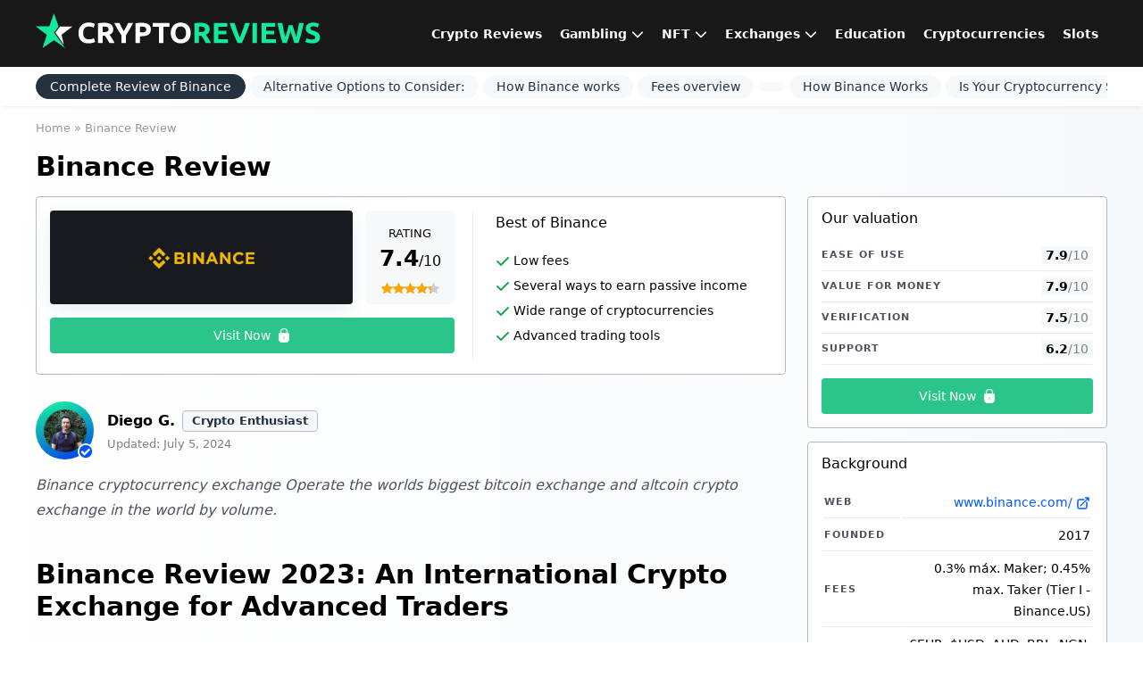

--- FILE ---
content_type: text/html; charset=UTF-8
request_url: https://cryptoreviews.io/binance-review/
body_size: 34564
content:
<!doctype html>
<html lang="en">
<head>
    <!-- Required meta tags -->
    <meta charset="UTF-8">
    <meta name="viewport" content="width=device-width, initial-scale=1, shrink-to-fit=no">

    <meta name='robots' content='index, follow, max-image-preview:large, max-snippet:-1, max-video-preview:-1' />
	<style>img:is([sizes="auto" i], [sizes^="auto," i]) { contain-intrinsic-size: 3000px 1500px }</style>
	
	<!-- This site is optimized with the Yoast SEO plugin v23.9 - https://yoast.com/wordpress/plugins/seo/ -->
	<title>Binance Review - Crypto Reviews</title>
	<meta name="description" content="Binance Review: Discover its strengths like low fees &amp; extensive crypto selection, but also its regulatory challenges." />
	<link rel="canonical" href="https://cryptoreviews.io/binance-review/" />
	<meta property="og:locale" content="en_US" />
	<meta property="og:type" content="article" />
	<meta property="og:title" content="Binance Review - Crypto Reviews" />
	<meta property="og:description" content="Binance Review: Discover its strengths like low fees &amp; extensive crypto selection, but also its regulatory challenges." />
	<meta property="og:url" content="https://cryptoreviews.io/binance-review/" />
	<meta property="og:site_name" content="Crypto Reviews" />
	<meta property="article:modified_time" content="2024-07-05T13:57:13+00:00" />
	<meta name="twitter:card" content="summary_large_image" />
	<meta name="twitter:label1" content="Est. reading time" />
	<meta name="twitter:data1" content="9 minutes" />
	<script type="application/ld+json" class="yoast-schema-graph">{"@context":"https://schema.org","@graph":[{"@type":"WebPage","@id":"https://cryptoreviews.io/binance-review/","url":"https://cryptoreviews.io/binance-review/","name":"Binance Review - Crypto Reviews","isPartOf":{"@id":"https://cryptoreviews.io/#website"},"primaryImageOfPage":{"@id":"https://cryptoreviews.io/binance-review/#primaryimage"},"image":{"@id":"https://cryptoreviews.io/binance-review/#primaryimage"},"thumbnailUrl":"https://cryptoreviews.io/wp-content/uploads/2023/06/Binance-LogoSvg.svg","datePublished":"2023-06-30T09:56:57+00:00","dateModified":"2024-07-05T13:57:13+00:00","description":"Binance Review: Discover its strengths like low fees & extensive crypto selection, but also its regulatory challenges.","breadcrumb":{"@id":"https://cryptoreviews.io/binance-review/#breadcrumb"},"inLanguage":"en-US","potentialAction":[{"@type":"ReadAction","target":["https://cryptoreviews.io/binance-review/"]}]},{"@type":"ImageObject","inLanguage":"en-US","@id":"https://cryptoreviews.io/binance-review/#primaryimage","url":"https://cryptoreviews.io/wp-content/uploads/2023/06/Binance-LogoSvg.svg","contentUrl":"https://cryptoreviews.io/wp-content/uploads/2023/06/Binance-LogoSvg.svg","width":293,"height":90,"caption":"binace"},{"@type":"BreadcrumbList","@id":"https://cryptoreviews.io/binance-review/#breadcrumb","itemListElement":[{"@type":"ListItem","position":1,"name":"Início","item":"https://cryptoreviews.io/"},{"@type":"ListItem","position":2,"name":"Reviews","item":"https://cryptoreviews.io/review/"},{"@type":"ListItem","position":3,"name":"Binance Review"}]},{"@type":"WebSite","@id":"https://cryptoreviews.io/#website","url":"https://cryptoreviews.io/","name":"Crypto Reviews","description":"","publisher":{"@id":"https://cryptoreviews.io/#organization"},"inLanguage":"en-US"},{"@type":"Organization","@id":"https://cryptoreviews.io/#organization","name":"Crypto Reviews","url":"https://cryptoreviews.io/","logo":{"@type":"ImageObject","inLanguage":"en-US","@id":"https://cryptoreviews.io/#/schema/logo/image/","url":"https://cryptoreviews.io/wp-content/uploads/2023/07/logo-crypto-reviews.svg","contentUrl":"https://cryptoreviews.io/wp-content/uploads/2023/07/logo-crypto-reviews.svg","width":735,"height":92,"caption":"Crypto Reviews"},"image":{"@id":"https://cryptoreviews.io/#/schema/logo/image/"}}]}</script>
	<!-- / Yoast SEO plugin. -->


<link rel='dns-prefetch' href='//www.googletagmanager.com' />
<link rel="alternate" type="application/rss+xml" title="Crypto Reviews &raquo; Feed" href="https://cryptoreviews.io/feed/" />
<link rel="alternate" type="application/rss+xml" title="Crypto Reviews &raquo; Comments Feed" href="https://cryptoreviews.io/comments/feed/" />
<script type="text/javascript">
/* <![CDATA[ */
window._wpemojiSettings = {"baseUrl":"https:\/\/s.w.org\/images\/core\/emoji\/16.0.1\/72x72\/","ext":".png","svgUrl":"https:\/\/s.w.org\/images\/core\/emoji\/16.0.1\/svg\/","svgExt":".svg","source":{"concatemoji":"https:\/\/cryptoreviews.io\/wp-includes\/js\/wp-emoji-release.min.js?ver=6.8.3"}};
/*! This file is auto-generated */
!function(s,n){var o,i,e;function c(e){try{var t={supportTests:e,timestamp:(new Date).valueOf()};sessionStorage.setItem(o,JSON.stringify(t))}catch(e){}}function p(e,t,n){e.clearRect(0,0,e.canvas.width,e.canvas.height),e.fillText(t,0,0);var t=new Uint32Array(e.getImageData(0,0,e.canvas.width,e.canvas.height).data),a=(e.clearRect(0,0,e.canvas.width,e.canvas.height),e.fillText(n,0,0),new Uint32Array(e.getImageData(0,0,e.canvas.width,e.canvas.height).data));return t.every(function(e,t){return e===a[t]})}function u(e,t){e.clearRect(0,0,e.canvas.width,e.canvas.height),e.fillText(t,0,0);for(var n=e.getImageData(16,16,1,1),a=0;a<n.data.length;a++)if(0!==n.data[a])return!1;return!0}function f(e,t,n,a){switch(t){case"flag":return n(e,"\ud83c\udff3\ufe0f\u200d\u26a7\ufe0f","\ud83c\udff3\ufe0f\u200b\u26a7\ufe0f")?!1:!n(e,"\ud83c\udde8\ud83c\uddf6","\ud83c\udde8\u200b\ud83c\uddf6")&&!n(e,"\ud83c\udff4\udb40\udc67\udb40\udc62\udb40\udc65\udb40\udc6e\udb40\udc67\udb40\udc7f","\ud83c\udff4\u200b\udb40\udc67\u200b\udb40\udc62\u200b\udb40\udc65\u200b\udb40\udc6e\u200b\udb40\udc67\u200b\udb40\udc7f");case"emoji":return!a(e,"\ud83e\udedf")}return!1}function g(e,t,n,a){var r="undefined"!=typeof WorkerGlobalScope&&self instanceof WorkerGlobalScope?new OffscreenCanvas(300,150):s.createElement("canvas"),o=r.getContext("2d",{willReadFrequently:!0}),i=(o.textBaseline="top",o.font="600 32px Arial",{});return e.forEach(function(e){i[e]=t(o,e,n,a)}),i}function t(e){var t=s.createElement("script");t.src=e,t.defer=!0,s.head.appendChild(t)}"undefined"!=typeof Promise&&(o="wpEmojiSettingsSupports",i=["flag","emoji"],n.supports={everything:!0,everythingExceptFlag:!0},e=new Promise(function(e){s.addEventListener("DOMContentLoaded",e,{once:!0})}),new Promise(function(t){var n=function(){try{var e=JSON.parse(sessionStorage.getItem(o));if("object"==typeof e&&"number"==typeof e.timestamp&&(new Date).valueOf()<e.timestamp+604800&&"object"==typeof e.supportTests)return e.supportTests}catch(e){}return null}();if(!n){if("undefined"!=typeof Worker&&"undefined"!=typeof OffscreenCanvas&&"undefined"!=typeof URL&&URL.createObjectURL&&"undefined"!=typeof Blob)try{var e="postMessage("+g.toString()+"("+[JSON.stringify(i),f.toString(),p.toString(),u.toString()].join(",")+"));",a=new Blob([e],{type:"text/javascript"}),r=new Worker(URL.createObjectURL(a),{name:"wpTestEmojiSupports"});return void(r.onmessage=function(e){c(n=e.data),r.terminate(),t(n)})}catch(e){}c(n=g(i,f,p,u))}t(n)}).then(function(e){for(var t in e)n.supports[t]=e[t],n.supports.everything=n.supports.everything&&n.supports[t],"flag"!==t&&(n.supports.everythingExceptFlag=n.supports.everythingExceptFlag&&n.supports[t]);n.supports.everythingExceptFlag=n.supports.everythingExceptFlag&&!n.supports.flag,n.DOMReady=!1,n.readyCallback=function(){n.DOMReady=!0}}).then(function(){return e}).then(function(){var e;n.supports.everything||(n.readyCallback(),(e=n.source||{}).concatemoji?t(e.concatemoji):e.wpemoji&&e.twemoji&&(t(e.twemoji),t(e.wpemoji)))}))}((window,document),window._wpemojiSettings);
/* ]]> */
</script>
<style id='wp-emoji-styles-inline-css' type='text/css'>

	img.wp-smiley, img.emoji {
		display: inline !important;
		border: none !important;
		box-shadow: none !important;
		height: 1em !important;
		width: 1em !important;
		margin: 0 0.07em !important;
		vertical-align: -0.1em !important;
		background: none !important;
		padding: 0 !important;
	}
</style>
<link rel='stylesheet' id='wp-block-library-css' href='https://cryptoreviews.io/wp-includes/css/dist/block-library/style.min.css?ver=6.8.3' type='text/css' media='all' />
<style id='classic-theme-styles-inline-css' type='text/css'>
/*! This file is auto-generated */
.wp-block-button__link{color:#fff;background-color:#32373c;border-radius:9999px;box-shadow:none;text-decoration:none;padding:calc(.667em + 2px) calc(1.333em + 2px);font-size:1.125em}.wp-block-file__button{background:#32373c;color:#fff;text-decoration:none}
</style>
<style id='global-styles-inline-css' type='text/css'>
:root{--wp--preset--aspect-ratio--square: 1;--wp--preset--aspect-ratio--4-3: 4/3;--wp--preset--aspect-ratio--3-4: 3/4;--wp--preset--aspect-ratio--3-2: 3/2;--wp--preset--aspect-ratio--2-3: 2/3;--wp--preset--aspect-ratio--16-9: 16/9;--wp--preset--aspect-ratio--9-16: 9/16;--wp--preset--color--black: #000000;--wp--preset--color--cyan-bluish-gray: #abb8c3;--wp--preset--color--white: #ffffff;--wp--preset--color--pale-pink: #f78da7;--wp--preset--color--vivid-red: #cf2e2e;--wp--preset--color--luminous-vivid-orange: #ff6900;--wp--preset--color--luminous-vivid-amber: #fcb900;--wp--preset--color--light-green-cyan: #7bdcb5;--wp--preset--color--vivid-green-cyan: #00d084;--wp--preset--color--pale-cyan-blue: #8ed1fc;--wp--preset--color--vivid-cyan-blue: #0693e3;--wp--preset--color--vivid-purple: #9b51e0;--wp--preset--gradient--vivid-cyan-blue-to-vivid-purple: linear-gradient(135deg,rgba(6,147,227,1) 0%,rgb(155,81,224) 100%);--wp--preset--gradient--light-green-cyan-to-vivid-green-cyan: linear-gradient(135deg,rgb(122,220,180) 0%,rgb(0,208,130) 100%);--wp--preset--gradient--luminous-vivid-amber-to-luminous-vivid-orange: linear-gradient(135deg,rgba(252,185,0,1) 0%,rgba(255,105,0,1) 100%);--wp--preset--gradient--luminous-vivid-orange-to-vivid-red: linear-gradient(135deg,rgba(255,105,0,1) 0%,rgb(207,46,46) 100%);--wp--preset--gradient--very-light-gray-to-cyan-bluish-gray: linear-gradient(135deg,rgb(238,238,238) 0%,rgb(169,184,195) 100%);--wp--preset--gradient--cool-to-warm-spectrum: linear-gradient(135deg,rgb(74,234,220) 0%,rgb(151,120,209) 20%,rgb(207,42,186) 40%,rgb(238,44,130) 60%,rgb(251,105,98) 80%,rgb(254,248,76) 100%);--wp--preset--gradient--blush-light-purple: linear-gradient(135deg,rgb(255,206,236) 0%,rgb(152,150,240) 100%);--wp--preset--gradient--blush-bordeaux: linear-gradient(135deg,rgb(254,205,165) 0%,rgb(254,45,45) 50%,rgb(107,0,62) 100%);--wp--preset--gradient--luminous-dusk: linear-gradient(135deg,rgb(255,203,112) 0%,rgb(199,81,192) 50%,rgb(65,88,208) 100%);--wp--preset--gradient--pale-ocean: linear-gradient(135deg,rgb(255,245,203) 0%,rgb(182,227,212) 50%,rgb(51,167,181) 100%);--wp--preset--gradient--electric-grass: linear-gradient(135deg,rgb(202,248,128) 0%,rgb(113,206,126) 100%);--wp--preset--gradient--midnight: linear-gradient(135deg,rgb(2,3,129) 0%,rgb(40,116,252) 100%);--wp--preset--font-size--small: 13px;--wp--preset--font-size--medium: 20px;--wp--preset--font-size--large: 36px;--wp--preset--font-size--x-large: 42px;--wp--preset--spacing--20: 0.44rem;--wp--preset--spacing--30: 0.67rem;--wp--preset--spacing--40: 1rem;--wp--preset--spacing--50: 1.5rem;--wp--preset--spacing--60: 2.25rem;--wp--preset--spacing--70: 3.38rem;--wp--preset--spacing--80: 5.06rem;--wp--preset--shadow--natural: 6px 6px 9px rgba(0, 0, 0, 0.2);--wp--preset--shadow--deep: 12px 12px 50px rgba(0, 0, 0, 0.4);--wp--preset--shadow--sharp: 6px 6px 0px rgba(0, 0, 0, 0.2);--wp--preset--shadow--outlined: 6px 6px 0px -3px rgba(255, 255, 255, 1), 6px 6px rgba(0, 0, 0, 1);--wp--preset--shadow--crisp: 6px 6px 0px rgba(0, 0, 0, 1);}:where(.is-layout-flex){gap: 0.5em;}:where(.is-layout-grid){gap: 0.5em;}body .is-layout-flex{display: flex;}.is-layout-flex{flex-wrap: wrap;align-items: center;}.is-layout-flex > :is(*, div){margin: 0;}body .is-layout-grid{display: grid;}.is-layout-grid > :is(*, div){margin: 0;}:where(.wp-block-columns.is-layout-flex){gap: 2em;}:where(.wp-block-columns.is-layout-grid){gap: 2em;}:where(.wp-block-post-template.is-layout-flex){gap: 1.25em;}:where(.wp-block-post-template.is-layout-grid){gap: 1.25em;}.has-black-color{color: var(--wp--preset--color--black) !important;}.has-cyan-bluish-gray-color{color: var(--wp--preset--color--cyan-bluish-gray) !important;}.has-white-color{color: var(--wp--preset--color--white) !important;}.has-pale-pink-color{color: var(--wp--preset--color--pale-pink) !important;}.has-vivid-red-color{color: var(--wp--preset--color--vivid-red) !important;}.has-luminous-vivid-orange-color{color: var(--wp--preset--color--luminous-vivid-orange) !important;}.has-luminous-vivid-amber-color{color: var(--wp--preset--color--luminous-vivid-amber) !important;}.has-light-green-cyan-color{color: var(--wp--preset--color--light-green-cyan) !important;}.has-vivid-green-cyan-color{color: var(--wp--preset--color--vivid-green-cyan) !important;}.has-pale-cyan-blue-color{color: var(--wp--preset--color--pale-cyan-blue) !important;}.has-vivid-cyan-blue-color{color: var(--wp--preset--color--vivid-cyan-blue) !important;}.has-vivid-purple-color{color: var(--wp--preset--color--vivid-purple) !important;}.has-black-background-color{background-color: var(--wp--preset--color--black) !important;}.has-cyan-bluish-gray-background-color{background-color: var(--wp--preset--color--cyan-bluish-gray) !important;}.has-white-background-color{background-color: var(--wp--preset--color--white) !important;}.has-pale-pink-background-color{background-color: var(--wp--preset--color--pale-pink) !important;}.has-vivid-red-background-color{background-color: var(--wp--preset--color--vivid-red) !important;}.has-luminous-vivid-orange-background-color{background-color: var(--wp--preset--color--luminous-vivid-orange) !important;}.has-luminous-vivid-amber-background-color{background-color: var(--wp--preset--color--luminous-vivid-amber) !important;}.has-light-green-cyan-background-color{background-color: var(--wp--preset--color--light-green-cyan) !important;}.has-vivid-green-cyan-background-color{background-color: var(--wp--preset--color--vivid-green-cyan) !important;}.has-pale-cyan-blue-background-color{background-color: var(--wp--preset--color--pale-cyan-blue) !important;}.has-vivid-cyan-blue-background-color{background-color: var(--wp--preset--color--vivid-cyan-blue) !important;}.has-vivid-purple-background-color{background-color: var(--wp--preset--color--vivid-purple) !important;}.has-black-border-color{border-color: var(--wp--preset--color--black) !important;}.has-cyan-bluish-gray-border-color{border-color: var(--wp--preset--color--cyan-bluish-gray) !important;}.has-white-border-color{border-color: var(--wp--preset--color--white) !important;}.has-pale-pink-border-color{border-color: var(--wp--preset--color--pale-pink) !important;}.has-vivid-red-border-color{border-color: var(--wp--preset--color--vivid-red) !important;}.has-luminous-vivid-orange-border-color{border-color: var(--wp--preset--color--luminous-vivid-orange) !important;}.has-luminous-vivid-amber-border-color{border-color: var(--wp--preset--color--luminous-vivid-amber) !important;}.has-light-green-cyan-border-color{border-color: var(--wp--preset--color--light-green-cyan) !important;}.has-vivid-green-cyan-border-color{border-color: var(--wp--preset--color--vivid-green-cyan) !important;}.has-pale-cyan-blue-border-color{border-color: var(--wp--preset--color--pale-cyan-blue) !important;}.has-vivid-cyan-blue-border-color{border-color: var(--wp--preset--color--vivid-cyan-blue) !important;}.has-vivid-purple-border-color{border-color: var(--wp--preset--color--vivid-purple) !important;}.has-vivid-cyan-blue-to-vivid-purple-gradient-background{background: var(--wp--preset--gradient--vivid-cyan-blue-to-vivid-purple) !important;}.has-light-green-cyan-to-vivid-green-cyan-gradient-background{background: var(--wp--preset--gradient--light-green-cyan-to-vivid-green-cyan) !important;}.has-luminous-vivid-amber-to-luminous-vivid-orange-gradient-background{background: var(--wp--preset--gradient--luminous-vivid-amber-to-luminous-vivid-orange) !important;}.has-luminous-vivid-orange-to-vivid-red-gradient-background{background: var(--wp--preset--gradient--luminous-vivid-orange-to-vivid-red) !important;}.has-very-light-gray-to-cyan-bluish-gray-gradient-background{background: var(--wp--preset--gradient--very-light-gray-to-cyan-bluish-gray) !important;}.has-cool-to-warm-spectrum-gradient-background{background: var(--wp--preset--gradient--cool-to-warm-spectrum) !important;}.has-blush-light-purple-gradient-background{background: var(--wp--preset--gradient--blush-light-purple) !important;}.has-blush-bordeaux-gradient-background{background: var(--wp--preset--gradient--blush-bordeaux) !important;}.has-luminous-dusk-gradient-background{background: var(--wp--preset--gradient--luminous-dusk) !important;}.has-pale-ocean-gradient-background{background: var(--wp--preset--gradient--pale-ocean) !important;}.has-electric-grass-gradient-background{background: var(--wp--preset--gradient--electric-grass) !important;}.has-midnight-gradient-background{background: var(--wp--preset--gradient--midnight) !important;}.has-small-font-size{font-size: var(--wp--preset--font-size--small) !important;}.has-medium-font-size{font-size: var(--wp--preset--font-size--medium) !important;}.has-large-font-size{font-size: var(--wp--preset--font-size--large) !important;}.has-x-large-font-size{font-size: var(--wp--preset--font-size--x-large) !important;}
:where(.wp-block-post-template.is-layout-flex){gap: 1.25em;}:where(.wp-block-post-template.is-layout-grid){gap: 1.25em;}
:where(.wp-block-columns.is-layout-flex){gap: 2em;}:where(.wp-block-columns.is-layout-grid){gap: 2em;}
:root :where(.wp-block-pullquote){font-size: 1.5em;line-height: 1.6;}
</style>
<link rel='stylesheet' id='toc-screen-css' href='https://cryptoreviews.io/wp-content/plugins/table-of-contents-plus/screen.min.css?ver=2411.1' type='text/css' media='all' />
<style id='toc-screen-inline-css' type='text/css'>
div#toc_container {width: 100%;}
</style>
<link rel='stylesheet' id='oddsapostas-bookies-css' href='https://cryptoreviews.io/wp-content/themes/odds-aposta/css/bookies.css?ver=1.0' type='text/css' media='all' />
<link rel='stylesheet' id='oddsapostas-style-css' href='https://cryptoreviews.io/wp-content/themes/odds-aposta/style.css?ver=3.9.9.9.1' type='text/css' media='all' />
<script type="text/javascript" src="https://cryptoreviews.io/wp-includes/js/jquery/jquery.min.js?ver=3.7.1" id="jquery-core-js"></script>
<script type="text/javascript" src="https://cryptoreviews.io/wp-includes/js/jquery/jquery-migrate.min.js?ver=3.4.1" id="jquery-migrate-js"></script>

<!-- Google tag (gtag.js) snippet added by Site Kit -->

<!-- Google Analytics snippet added by Site Kit -->
<script type="text/javascript" src="https://www.googletagmanager.com/gtag/js?id=GT-WKXBL6F" id="google_gtagjs-js" async></script>
<script type="text/javascript" id="google_gtagjs-js-after">
/* <![CDATA[ */
window.dataLayer = window.dataLayer || [];function gtag(){dataLayer.push(arguments);}
gtag("set","linker",{"domains":["cryptoreviews.io"]});
gtag("js", new Date());
gtag("set", "developer_id.dZTNiMT", true);
gtag("config", "GT-WKXBL6F");
/* ]]> */
</script>

<!-- End Google tag (gtag.js) snippet added by Site Kit -->
<link rel="EditURI" type="application/rsd+xml" title="RSD" href="https://cryptoreviews.io/xmlrpc.php?rsd" />
<link rel='shortlink' href='https://cryptoreviews.io/?p=201' />
<meta name="generator" content="Site Kit by Google 1.151.0" />
            <style id="pokageo-inline-css" type="text/css">
                .pokageo-notification{display:flex;align-items:center;margin:20px 0;background-color:#e2e2e2;padding:10px;border-radius:7px}.pokageo-notification__flag{border-radius:100%;overflow:hidden;margin-right:10px}.pokageo-notification__flag img{width:40px}.pokageo-notification__text{font-weight:700}            </style>

        <script>
window.dataLayer = window.dataLayer || [];

function openBookie(array=""){
    let data = {
        'event' : 'click_bet'
    };
    if(array.bookie){
        data.click_bet_bookie = array.bookie;
    }
    if(array.url){
        if((array.url.indexOf("/go") > -1 || array.url.indexOf("/ir-a") > -1 || array.url.indexOf("/visitar") > -1 || array.url.indexOf("/bet") > -1) || (array.url.indexOf("http") >-1 && array.url.indexOf("://") > -1)){
            data.click_bet_url = array.url;
        }else{
            data.click_bet_url = atob(array.url);
        }
    }else{
        data.click_bet_url = window.location.origin+"/bet/"+array.bookie;
    }
    if(window.location.pathname){
        data.click_bet_url_path = window.location.href;
    }
    if(array.location){
        data.click_bet_button = array.location;
    }
    if(array.position){
        data.click_bet_position = array.position;
    }
    window.dataLayer.push(data);
    window.open(data.click_bet_url, '_blank');
    console.log('%c[!] Clicked: '+array.bookie, 'color:white; font-weight:bold;');
    return true;
}
</script>
    <style>
        .bookie-website {
            /* Link al operador en tabla de reviews */
            color: var(--blue);
            cursor: pointer;
        }
        
        .breadcrumb {
            margin-top: 0px;
        }
        
        .rh-line.mb25,
        .rh_post_layout_compare_autocontent,
        #toc_container {
            display: none;
        }
        
        .ul-line li:last-child {
            margin-bottom: 0px;
        }
        
        .bookie.squared.big {
            width: 100% !important;
            height: 105px !important;
            flex-grow: 1;
            margin-right: var(--dp);
        }
        
        .bookie.squared.big img {
            max-width: 35%;
        }
        
        .overall-score {
            display: flex;
            flex-direction: column;
            border: 1px solid var(--grey2);
        }
        
        .overall-score .overall-text {
            background: var(--grey);
            text-align: center;
            color: white;
            padding: 5px;
        }
        
        .overall-score .overall {
            font-size: 45px;
            font-weight: bold;
        }
        
        .btm-cta .bookie {
            flex-basis: 120px;
            min-width: 120px !important;
        }
        
        .review-score {
            font-size: 40px;
        }
        
        .breadcrumb {
            margin-bottom: 0px;
        }
        
        .bookie.squared.big img {
            max-height: 100%;
        }
        
        @media(max-width:768px) {

            .bookie.squared.big {
    margin-right: var(--dp) !important;
    margin-bottom: 0px;
}

           /* .bookie.squared.big {
                margin-right: 0px !important;
            }*/
        }
    </style>
    <style>
        .bookie-data {
            flex-basis: 60%;
            /*flex-basis: 57.5%;*/
            padding-right: 20px;
        }
        
        .bookie-pros {
            flex-basis: 42.5%;
            padding-left: 25px;
            border-left: 1px solid #ebebeb;
        }
        
        @media(max-width:768px) {
            .bookie-data {
                padding-right: 0px !important;
            }
            .bookie-pros {
                border-left: 0px;
                padding-left: 0px;
                margin-top: var(--dp);
            }
        }

        .bookie-data .bookie-image {
    width: 100%;
    display: flex;
    justify-content: space-between;
    flex-direction: row;
}
    </style>
    <link rel="icon" href="https://cryptoreviews.io/wp-content/uploads/2023/07/cropped-crypto-reviews-favicon-32x32.png" sizes="32x32" />
<link rel="icon" href="https://cryptoreviews.io/wp-content/uploads/2023/07/cropped-crypto-reviews-favicon-192x192.png" sizes="192x192" />
<link rel="apple-touch-icon" href="https://cryptoreviews.io/wp-content/uploads/2023/07/cropped-crypto-reviews-favicon-180x180.png" />
<meta name="msapplication-TileImage" content="https://cryptoreviews.io/wp-content/uploads/2023/07/cropped-crypto-reviews-favicon-270x270.png" />
		<style type="text/css" id="wp-custom-css">
			.slotsl-progress-bar-fill {
    height: 5px;
    border-radius: 30px;
    background: rgb(17 233 156);
}
.slotsl-demo-container {

	background: rgb(4 141 92 / 50%);}

a.slotsl-url.slotsl-thumb-url {
    background: #ffde03;
	    border-radius: 5px;
}
.slotsl-game .slotsl-meta .slotsl-title  a{
    background-image: unset;
	color:white;
}    
.slotsl-meta .slotsl-title a {
	font-size: 17px !important;}
.slotsl-game {
   
        background: #181818;
    }

.slotsl-container *, .slotsl-container {
    box-sizing: border-box;
    border-top-right-radius: 10px;
    border-top-left-radius: 10px;
}

@media (min-width: 768px) {
    .slotsl-game {
        border-radius: 10px !important;
    }
}

.slotsl-meta a.slotsl-provider{
	position:unset !important;
	    color: #1ce99c;
}
.slotsl-meta p.slotsl-title{
	margin-bottom:0;
}

@media (min-width: 768px) {
    .slotsl-meta {
        padding-bottom: 5px;
			 padding-top: 5px;
    }
}

.slotsl-meta p.slotsl-title{
	margin-bottom:5px !important;
}
.slotsl-load-more button {
    background: rgb(24 24 24);
    color: #1ce99c;
    border: none;
    border-radius: 10px;
}

.slotsl-load-more button:hover, .slotsl-load-more button.active {
    background: rgb(24 24 24);
    color: #1ce99c;
    border: none;
    border-radius: 10px;
}		</style>
		
   
</head>

<body class="wp-singular affiliates-template-default single single-affiliates postid-201 wp-custom-logo wp-theme-odds-aposta body-header-style1 body-show-breadcrumbs body-single-affiliates-s3 geoloc-enabled geoloc-country-code-us geoloc-country-name-united_states">
    <header>
        <div class="rh-container" id="navigation-menu">
            <div class="logo">
            <a href="https://cryptoreviews.io/" class="custom-logo-link" rel="home"><img src="https://cryptoreviews.io/wp-content/uploads/2023/07/logo-crypto-reviews.svg" class="custom-logo" alt="logo crypto reviews" decoding="async" /></a>                
            </div>
            <div id="searchContainer">
                <span style="text-align:center; min-width:30px; display:flex; align-items:center; justify-content:center;">
    <svg xmlns="http://www.w3.org/2000/svg" viewBox="-2.5 -2.5 24 24" width="16" height="16" fill="white"><path d="M8 14A6 6 0 1 0 8 2a6 6 0 0 0 0 12zm6.32-1.094l3.58 3.58a1 1 0 1 1-1.415 1.413l-3.58-3.58a8 8 0 1 1 1.414-1.414z"></path></svg>
    </span>
                <input type="text" name="search" style="border:none;" autocomplete="false" placeholder="Search..." id="searchOdds" tabindex="1" disabled="">
                <div id="searchOddsForm"></div>
            </div>
            <div id="mobileButtons">
                <svg xmlns="http://www.w3.org/2000/svg" class="searchButton" viewBox="-2.5 -2.5 24 24" width="24" fill="currentColor"><path d="M8 14A6 6 0 1 0 8 2a6 6 0 0 0 0 12zm6.32-1.094l3.58 3.58a1 1 0 1 1-1.415 1.413l-3.58-3.58a8 8 0 1 1 1.414-1.414z"></path></svg>
                <button class="menu" id="openMenu" aria-label="Main Menu">
    <svg width="100" height="100" viewBox="0 0 100 100">
    <path class="line line1" d="M 20,29.000046 H 80.000231 C 80.000231,29.000046 94.498839,28.817352 94.532987,66.711331 94.543142,77.980673 90.966081,81.670246 85.259173,81.668997 79.552261,81.667751 75.000211,74.999942 75.000211,74.999942 L 25.000021,25.000058"></path>
    <path class="line line2" d="M 20,50 H 80"></path>
    <path class="line line3" d="M 20,70.999954 H 80.000231 C 80.000231,70.999954 94.498839,71.182648 94.532987,33.288669 94.543142,22.019327 90.966081,18.329754 85.259173,18.331003 79.552261,18.332249 75.000211,25.000058 75.000211,25.000058 L 25.000021,74.999942"></path>
    </svg>
    </button>
            </div>
            <nav class="top_menu">

          


            <ul id="menu-main-menu" class="menu"><li id="menu-item-14" class="menu-item menu-item-type-post_type menu-item-object-page menu-item-home menu-item-14 mobile-top-menu"><a href="https://cryptoreviews.io/">Crypto Reviews</a></li>
<li id="menu-item-670" class="menu-item menu-item-type-custom menu-item-object-custom menu-item-has-children menu-item-670 mobile-top-menu"><a href="/gambling">Gambling</a>
<ul class="sub-menu">
	<li id="menu-item-2432" class="menu-item menu-item-type-post_type menu-item-object-affiliates menu-item-2432"><a href="https://cryptoreviews.io/stake-review/">Stake Review</a></li>
	<li id="menu-item-2433" class="menu-item menu-item-type-post_type menu-item-object-affiliates menu-item-2433"><a href="https://cryptoreviews.io/bc-game-review/">BC.Game Review</a></li>
	<li id="menu-item-2434" class="menu-item menu-item-type-post_type menu-item-object-affiliates menu-item-2434"><a href="https://cryptoreviews.io/bitsler-review/">Bitsler Review</a></li>
	<li id="menu-item-2436" class="menu-item menu-item-type-post_type menu-item-object-affiliates menu-item-2436"><a href="https://cryptoreviews.io/betfury-review/">Betfury Review</a></li>
	<li id="menu-item-2438" class="menu-item menu-item-type-post_type menu-item-object-affiliates menu-item-2438"><a href="https://cryptoreviews.io/horus-casino-review/">Horus Casino Review</a></li>
	<li id="menu-item-2437" class="menu-item menu-item-type-post_type menu-item-object-affiliates menu-item-2437"><a href="https://cryptoreviews.io/vegaz-casino-review/">Vegaz casino Review</a></li>
	<li id="menu-item-2439" class="menu-item menu-item-type-post_type menu-item-object-affiliates menu-item-2439"><a href="https://cryptoreviews.io/sportsbet-io-review/">Sportsbet.io Casino Review</a></li>
	<li id="menu-item-2440" class="menu-item menu-item-type-post_type menu-item-object-affiliates menu-item-2440"><a href="https://cryptoreviews.io/wolfbet-review/">Wolf Bet Review</a></li>
	<li id="menu-item-2441" class="menu-item menu-item-type-post_type menu-item-object-affiliates menu-item-2441"><a href="https://cryptoreviews.io/duelbits-review/">Duelbits Casino Review</a></li>
	<li id="menu-item-2435" class="menu-item menu-item-type-post_type menu-item-object-affiliates menu-item-2435"><a href="https://cryptoreviews.io/bitstarz-review/">BitStarz Review</a></li>
	<li id="menu-item-2442" class="menu-item menu-item-type-post_type menu-item-object-affiliates menu-item-2442"><a href="https://cryptoreviews.io/mystake-review/">MyStake Review</a></li>
	<li id="menu-item-2443" class="menu-item menu-item-type-post_type menu-item-object-affiliates menu-item-2443"><a href="https://cryptoreviews.io/roobet-review/">Roobet Review</a></li>
</ul>
</li>
<li id="menu-item-1706" class="menu-item menu-item-type-post_type menu-item-object-page menu-item-has-children menu-item-1706 mobile-top-menu"><a href="https://cryptoreviews.io/nft/">NFT</a>
<ul class="sub-menu">
	<li id="menu-item-1707" class="menu-item menu-item-type-post_type menu-item-object-affiliates menu-item-1707"><a href="https://cryptoreviews.io/foundation-review/">Foundation</a></li>
	<li id="menu-item-1708" class="menu-item menu-item-type-post_type menu-item-object-affiliates menu-item-1708"><a href="https://cryptoreviews.io/nifty-gateway-review/">Nifty Gateway</a></li>
	<li id="menu-item-1709" class="menu-item menu-item-type-post_type menu-item-object-affiliates menu-item-1709"><a href="https://cryptoreviews.io/superrare-marketplace-review/">SuperRare</a></li>
	<li id="menu-item-1710" class="menu-item menu-item-type-post_type menu-item-object-affiliates menu-item-1710"><a href="https://cryptoreviews.io/rarible-marketplace-review/">Rarible</a></li>
	<li id="menu-item-1711" class="menu-item menu-item-type-post_type menu-item-object-affiliates menu-item-1711"><a href="https://cryptoreviews.io/mintable-review/">Mintable</a></li>
	<li id="menu-item-1712" class="menu-item menu-item-type-post_type menu-item-object-affiliates menu-item-1712"><a href="https://cryptoreviews.io/axie-infinity-review/">Axie Infinity</a></li>
	<li id="menu-item-1713" class="menu-item menu-item-type-post_type menu-item-object-affiliates menu-item-1713"><a href="https://cryptoreviews.io/opensea-marketplace-review/">OpenSea</a></li>
</ul>
</li>
<li id="menu-item-671" class="menu-item menu-item-type-custom menu-item-object-custom current-menu-ancestor current-menu-parent menu-item-has-children menu-item-671 mobile-top-menu"><a href="/exchanges">Exchanges</a>
<ul class="sub-menu">
	<li id="menu-item-673" class="menu-item menu-item-type-post_type menu-item-object-affiliates menu-item-673"><a href="https://cryptoreviews.io/kraken-review/">Kraken</a></li>
	<li id="menu-item-674" class="menu-item menu-item-type-post_type menu-item-object-affiliates menu-item-674"><a href="https://cryptoreviews.io/coinbase-review/">Coinbase</a></li>
	<li id="menu-item-675" class="menu-item menu-item-type-post_type menu-item-object-affiliates menu-item-675"><a href="https://cryptoreviews.io/bitpanda-review/">BitPanda</a></li>
	<li id="menu-item-676" class="menu-item menu-item-type-post_type menu-item-object-affiliates current-menu-item menu-item-676"><a href="https://cryptoreviews.io/binance-review/" aria-current="page">Binance</a></li>
	<li id="menu-item-1714" class="menu-item menu-item-type-post_type menu-item-object-affiliates menu-item-1714"><a href="https://cryptoreviews.io/kucoin-review/">KuCoin</a></li>
	<li id="menu-item-1716" class="menu-item menu-item-type-post_type menu-item-object-affiliates menu-item-1716"><a href="https://cryptoreviews.io/etoro-review/">eToro</a></li>
	<li id="menu-item-1744" class="menu-item menu-item-type-post_type menu-item-object-affiliates menu-item-1744"><a href="https://cryptoreviews.io/crypto-com-review/">Crypto.com</a></li>
	<li id="menu-item-1715" class="menu-item menu-item-type-post_type menu-item-object-affiliates menu-item-1715"><a href="https://cryptoreviews.io/gemini-review/">Gemini</a></li>
</ul>
</li>
<li id="menu-item-1631" class="menu-item menu-item-type-post_type menu-item-object-page menu-item-1631 mobile-top-menu"><a href="https://cryptoreviews.io/education/">Education</a></li>
<li id="menu-item-1892" class="menu-item menu-item-type-post_type menu-item-object-page menu-item-1892 mobile-top-menu"><a href="https://cryptoreviews.io/cryptocurrencies/">Cryptocurrencies</a></li>
<li id="menu-item-4664" class="menu-item menu-item-type-post_type menu-item-object-page menu-item-4664 mobile-top-menu"><a href="https://cryptoreviews.io/slots/">Slots</a></li>
</ul>            </nav>
            <!--<nav style="display:none" class="top_menu">
           
                <ul id="menu-menu_horizontal" class="menu">
                    <li class="menu-item mobile-top-menu"><a href="">Apuestas Deportivas</a></li>
                    <li class="menu-item menu-item-has-children mobile-top-menu"><a href="">🔥 Pronósticos</a>
                        <ul class="sub-menu">
                            <li class="menu-item "><a href="">La Quiniela</a></li>
                        </ul>
                    </li>
                    <li class="menu-item  menu-item-has-children mobile-top-menu"><a href="">Casinos</a>
                        <ul class="sub-menu">

                            <li class="menu-item "><a href="">Blackjack</a></li>
                            <li class="menu-item "><a href="">🔴 Casinos en Vivo</a></li>
                            <li class="menu-item "><a href="">🎁 Bonos Casino</a></li>
                        </ul>
                    </li>
                    <li class="menu-item  menu-item-has-children mobile-top-menu"><a href="">🎁 Bonos</a>
                        <ul class="sub-menu">
                            <li class="menu-item "><a href="">Bonos sin depósito</a></li>
                            <li class="menu-item "><a href="">Supercuotas</a></li>
                        </ul>
                    </li>
                    <li class="menu-item  mobile-top-menu"><a href="">Bingo</a></li>
                    <li class="menu-item  mobile-top-menu"><a href="">Blog</a></li>

                    <li class="rehub-custom-menu-item menu-item floatright searchButton"><svg xmlns="http://www.w3.org/2000/svg" viewBox="-2.5 -2.5 24 24" width="24" fill="currentColor"><path d="M8 14A6 6 0 1 0 8 2a6 6 0 0 0 0 12zm6.32-1.094l3.58 3.58a1 1 0 1 1-1.415 1.413l-3.58-3.58a8 8 0 1 1 1.414-1.414z"></path></svg></li>
                </ul>
            </nav>-->
        </div>

    </header>
    

            
        
                 
  <!-- Navigational -->




 <div class="navigation-container-links grabbable">
        <nav class="navigation-content-links rh-container horizontal-scroll" id="navigation-links">

                                            <a data-id="Complete_Review_of_Binance" draggable="false" ondragstart="return false;" 
                aria-selected="true" title="Complete Review of Binance">Complete Review of Binance</a>
                
               
          
                                            <a data-id="Alternative_Options_to_Consider:" draggable="false" ondragstart="return false;" 
                aria-selected="false" title="Alternative Options to Consider:">Alternative Options to Consider:</a>
                
               
          
                                            <a data-id="How_Binance_works" draggable="false" ondragstart="return false;" 
                aria-selected="false" title="How Binance works">How Binance works</a>
                
               
          
                                            <a data-id="Fees_overview" draggable="false" ondragstart="return false;" 
                aria-selected="false" title="Fees overview">Fees overview</a>
                
               
          
                                            <a data-id="" draggable="false" ondragstart="return false;" 
                aria-selected="false" title=""></a>
                
               
          
                                            <a data-id="How_Binance_Works" draggable="false" ondragstart="return false;" 
                aria-selected="false" title="How Binance Works">How Binance Works</a>
                
               
          
                                            <a data-id="Is_Your_Cryptocurrency_Safe_with_Binance?" draggable="false" ondragstart="return false;" 
                aria-selected="false" title="Is Your Cryptocurrency Safe with Binance?">Is Your Cryptocurrency Safe with Binance?</a>
                
               
          
                                            <a data-id="Binance_is_Suitable_for_You_If:" draggable="false" ondragstart="return false;" 
                aria-selected="false" title="Binance is Suitable for You If:">Binance is Suitable for You If:</a>
                
               
          
                       
                <!--<a data-id="Codere_deportes_y_mercados" draggable="false" ondragstart="return false;"
                aria-selected="false" title="Codere deportes y mercados">Sports and Markets</a> 
                <a data-id="Cuotas" draggable="false" ondragstart="return false;" aria-selected="false" title="Cuotas">Odds</a><a data-id="Seccion_live_apuestas_en_directo"
                draggable="false" ondragstart="return false;" aria-selected="false" title="Sección live (apuestas en directo)">Live Bets</a><a data-id="Codere_TV" draggable="false" ondragstart="return false;" aria-selected="false" title="Codere TV">Odds</a>
            <a data-id="Metodos_de_pago_aceptados" draggable="false" ondragstart="return false;" aria-selected="false" title="Métodos de pago aceptados">Payment Methods</a>
            <a data-id="Como_registrarse_y_depositar_en_Codere" draggable="false" ondragstart="return false;" aria-selected="false" title="¿Cómo registrarse y depositar en Codere?">How to Depost?</a>
            <a data-id="App_de_Codere" draggable="false" ondragstart="return false;" aria-selected="false" title="App de Codere">App de Codere</a><a data-id="Seguridad" draggable="false" ondragstart="return false;" aria-selected="false" title="Seguridad">Security</a>
            <a data-id="Atencion_al_cliente" draggable="false" ondragstart="return false;" aria-selected="false" title="Atención al cliente">Client Support</a><a data-id="Codere_Opiniones_y_conclusion" draggable="false" ondragstart="return false;"
                aria-selected="false" title="Codere: Opiniones y conclusión">Codere: Opinions and reviews</a>
            <a data-id="Preguntas_frecuentes" draggable="false" ondragstart="return false;" 
            aria-selected="false" title="Preguntas frecuentes">Frequently asked Questions</a>-->

                        <script>
                window.navigationElements = ["Complete_Review_of_Binance","Alternative_Options_to_Consider:","How_Binance_works","Fees_overview","","How_Binance_Works","Is_Your_Cryptocurrency_Safe_with_Binance?","Binance_is_Suitable_for_You_If:"];
            </script>
        </nav>
    </div>
    <!-- Navigational -->

                    <!-- DEMo
                <div class="navigation-container-links grabbable">
        <nav class="navigation-content-links rh-container horizontal-scroll" id="navigation-links">

       
           
                <a data-id="Codere_deportes_y_mercados" draggable="false" ondragstart="return false;"
                aria-selected="false" title="Codere deportes y mercados">Sports and Markets</a> 
                <a data-id="Cuotas" draggable="false" ondragstart="return false;" aria-selected="false" title="Cuotas">Odds</a><a data-id="Seccion_live_apuestas_en_directo"
                draggable="false" ondragstart="return false;" aria-selected="false" title="Sección live (apuestas en directo)">Live Bets</a><a data-id="Codere_TV" draggable="false" ondragstart="return false;" aria-selected="false" title="Codere TV">Odds</a>
            <a data-id="Metodos_de_pago_aceptados" draggable="false" ondragstart="return false;" aria-selected="false" title="Métodos de pago aceptados">Payment Methods</a>
            <a data-id="Como_registrarse_y_depositar_en_Codere" draggable="false" ondragstart="return false;" aria-selected="false" title="¿Cómo registrarse y depositar en Codere?">How to Depost?</a>
            <a data-id="App_de_Codere" draggable="false" ondragstart="return false;" aria-selected="false" title="App de Codere">App de Codere</a><a data-id="Seguridad" draggable="false" ondragstart="return false;" aria-selected="false" title="Seguridad">Security</a>
            <a data-id="Atencion_al_cliente" draggable="false" ondragstart="return false;" aria-selected="false" title="Atención al cliente">Client Support</a><a data-id="Codere_Opiniones_y_conclusion" draggable="false" ondragstart="return false;"
                aria-selected="false" title="Codere: Opiniones y conclusión">Codere: Opinions and reviews</a>
            <a data-id="Preguntas_frecuentes" draggable="false" ondragstart="return false;" 
            aria-selected="false" title="Preguntas frecuentes">Frequently asked Questions</a>
            <script>
                window.navigationElements = ["Que_nos_ofrece_Codere", "Codere_deportes_y_mercados", "Cuotas", "Seccion_live_apuestas_en_directo", "Codere_TV", "Metodos_de_pago_aceptados", "Como_registrarse_y_depositar_en_Codere", "App_de_Codere", "Seguridad", "Atencion_al_cliente", "Codere_Opiniones_y_conclusion", "Preguntas_frecuentes"];
            </script>
        </nav>
    </div>


   DEMO -->

    <div class="clear"></div>

    <!-- Wrapper -->
    <div style="background: linear-gradient(90deg, rgba(255,255,255,1) 0%, rgba(246,249,252,1) 100%);">

        <!--STICKY CTA-->
        <div class="btm-cta">
            <div class="rh-container">
                <div class="btm-container">
                    <div class="btm-content-mobile">
                        <span onclick="openBookie({
                                url: 'https://cryptoreviews.io/go/binance',
                                bookie: 'bookie name',
                                location: 'Botón CTA Móvil'
                            })" style="background:#17c37b; width:60%; margin:var(--dp) auto; display:block; padding:5px var(--dp); border-radius:100px; font-size:14px; color:white; font-weight:500; 
            box-shadow: -1px 6px 19px rgb(23 195 123 / 25%) !important; text-align:center;">Visit Binance <svg width="30px" xmlns="http://www.w3.org/2000/svg" fill="none" viewBox="0 0 24 24" stroke-width="1.5" stroke="currentColor" class="w-6 h-6">
        <path stroke-linecap="round" stroke-linejoin="round" d="M17.25 8.25L21 12m0 0l-3.75 3.75M21 12H3"></path>
        </svg>
        </span>
                    </div>
                    <div class="btm-content d-flex justify-content-between m-auto">
                        <div class="d-flex flex-row align-items-center justify-content-between flex-column">
                            <div class="bookie pill"  style="background-color:#181a20">
                            <img src="https://cryptoreviews.io/wp-content/uploads/2023/06/Binance-LogoSvg.svg" class="attachment-aff-thumb size-aff-thumb wp-post-image" alt="binace" decoding="async" />                            </div>
                            <div style="margin-left:20px;">
                                <div><span style="font-size:20px; font-weight:600px;">9.6</span><span class="text-muted">/10</span></div>
                                <p class="mb-0 me-3" style="margin-top:0px; font-size:14px; font-weight:500;">Get up to $30</p>
                            </div>
                        </div>
                        <div class="d-flex flex-row align-items-center">
                            <button onclick="openBookie({
                                url: '/visitar/codere',
                                bookie: 'bookie name',
                                location: 'Botón CTA Desktop'
                            })">Visit Now <svg xmlns="http://www.w3.org/2000/svg" class="lock" stroke="currentColor" fill="currentColor" width="16" height="16" viewBox="0 0 17 23">
        <path fill-rule="evenodd" d="M13.4333333,1.5 C15.8633862,1.5 17.8333333,3.4699471 17.8333333,5.9 L17.8333333,8.83333333 L19.4,8.83333333 C20.0075132,8.83333333 20.5,9.32582011 20.5,9.93333333 L20.5,19.1 C20.5,21.5300529 18.5300529,23.5 16.1,23.5 L8.9,23.5 C6.4699471,23.5 4.5,21.5300529 4.5,19.1 L4.5,9.93333333 C4.5,9.32582011 4.99248678,8.83333333 5.6,8.83333333 L7.16666667,8.83333333 L7.16666667,5.9 C7.16666667,3.4699471 9.13661377,1.5 11.5666667,1.5 L13.4333333,1.5 Z M12.5288136,13.809437 C11.6149825,13.809437 11.1847548,14.6415245 11.1847548,15.1250244 C11.1847548,15.4473577 11.3432404,15.7896813 11.6602116,16.1519953 L11.0503539,18.4945536 L14.0072733,18.4945536 L13.3012434,16.2940019 C13.636962,15.9751573 13.8048214,15.5854982 13.8048214,15.1250244 C13.8048214,14.4343139 13.4426447,13.809437 12.5288136,13.809437 Z M13.4333333,2.16666667 L11.5666667,2.16666667 C9.5048036,2.16666667 7.83333333,3.83813693 7.83333333,5.9 L7.83333333,8.83333333 L17.1666667,8.83333333 L17.1666667,5.9 C17.1666667,3.83813693 15.4951964,2.16666667 13.4333333,2.16666667 Z" transform="translate(-4 -1)"></path>
        </svg></button>
                        </div>
                    </div>
                </div>
            </div>
            <!-- STICKY CTA-->


        </div>
        <!-- BREADCRUMB-->

                <div class="rh-container pt">
            <div class="breadcrumb"><span><span><a href="/">Home</a> » <span class="breadcrumb_last" aria-current="page">Binance Review</span></span>
                </span>
            </div>

            <div class="mt d-flex justify-content-between align-items-center flex-mb-column">
                <h1 class="mt-0 mb-0 d-inline-block font-title w-mb-100" id="Stake">Binance Review</h1>
            </div>
        </div>
        <!-- BREADCRUMB-->

        <!--CONTENT-->
        <div class="rh-container">
            <div class="rh-content-wrap clearfix">
                <article class="main-side pt pb-2" id="post-22192">

                    <div class="box padding">
                        <div class="d-flex justify-content-between flex-mb-column">
                            <div class="bookie-data">
                                <div class="bookie-image">

                                    <div class="bookie squared big"  style="background-color:#181a20" >
                                    <!-- $logo_bg = ( get_field('logo_background_color') ) ? ' style="background-color:'.get_field('logo_background_color').'"' : "";-->

                                 
                                        <img src="https://cryptoreviews.io/wp-content/uploads/2023/06/Binance-LogoSvg.svg" class="attachment-aff-thumb size-aff-thumb wp-post-image" alt="binace" decoding="async" />                                  
                                    </div>

                                    <div class="d-flex">

<div class="rounded bg-light d-flex align-items-center justify-content-center grade rating-container" style="padding-left:15px; padding-right:15px;">
<div style="text-align:center; display:flex; align-items:center; flex-direction:column; justify-content:center;">
<span style="color:grey; text-transform:uppercase;color:black; font-size:13px;">Rating</span>
<div><span class="rating-text">7.4</span>/10</div>
<div class="star-rating-container tts:left" aria-label="Calificación del usuario"><div class="star-rating" aria-label="La calificación del usuario para bookie name es de 4.36.">
<span style="width:87.2%;"></span>
</div></div>  </div>
</div>
</div>
                                </div>
                                <button role="button" class="w-100 mt" onclick="openBookie({
                                url: 'https://cryptoreviews.io/go/binance',
                                location: 'CTA reviews'
                            })">Visit Now <svg xmlns="http://www.w3.org/2000/svg" class="lock" stroke="currentColor" fill="currentColor" width="24" height="24" viewBox="0 0 17 23">
        <path fill-rule="evenodd" d="M13.4333333,1.5 C15.8633862,1.5 17.8333333,3.4699471 17.8333333,5.9 L17.8333333,8.83333333 L19.4,8.83333333 C20.0075132,8.83333333 20.5,9.32582011 20.5,9.93333333 L20.5,19.1 C20.5,21.5300529 18.5300529,23.5 16.1,23.5 L8.9,23.5 C6.4699471,23.5 4.5,21.5300529 4.5,19.1 L4.5,9.93333333 C4.5,9.32582011 4.99248678,8.83333333 5.6,8.83333333 L7.16666667,8.83333333 L7.16666667,5.9 C7.16666667,3.4699471 9.13661377,1.5 11.5666667,1.5 L13.4333333,1.5 Z M12.5288136,13.809437 C11.6149825,13.809437 11.1847548,14.6415245 11.1847548,15.1250244 C11.1847548,15.4473577 11.3432404,15.7896813 11.6602116,16.1519953 L11.0503539,18.4945536 L14.0072733,18.4945536 L13.3012434,16.2940019 C13.636962,15.9751573 13.8048214,15.5854982 13.8048214,15.1250244 C13.8048214,14.4343139 13.4426447,13.809437 12.5288136,13.809437 Z M13.4333333,2.16666667 L11.5666667,2.16666667 C9.5048036,2.16666667 7.83333333,3.83813693 7.83333333,5.9 L7.83333333,8.83333333 L17.1666667,8.83333333 L17.1666667,5.9 C17.1666667,3.83813693 15.4951964,2.16666667 13.4333333,2.16666667 Z" transform="translate(-4 -1)"></path>
        </svg></button>
                            </div>
                            <div class="ml bookie-pros">
                                <div class="d-flex justify-content-between flex-column">
                                    <b style="font-family:var(--font-title); font-weight:500;">Best of Binance</b>
                                    <ul style="display:flex; margin-left:0px; padding-left:0px; font-size:14px; flex-wrap:wrap; flex-direction:column;">
                                                                             
                                                                                                                            
                                        <li style="list-style-type:none;"><svg xmlns="http://www.w3.org/2000/svg" viewBox="0 0 512 512" width="16" height="16" fill="var(--green)"><path d="M470.6 105.4c12.5 12.5 12.5 32.8 0 45.3l-256 256c-12.5 12.5-32.8 12.5-45.3 0l-128-128c-12.5-12.5-12.5-32.8 0-45.3s32.8-12.5 45.3 0L192 338.7 425.4 105.4c12.5-12.5 32.8-12.5 45.3 0z"></path></svg> Low fees</li>
                                        
                                        
                                                                                                                                                                    
                                        <li style="list-style-type:none;"><svg xmlns="http://www.w3.org/2000/svg" viewBox="0 0 512 512" width="16" height="16" fill="var(--green)"><path d="M470.6 105.4c12.5 12.5 12.5 32.8 0 45.3l-256 256c-12.5 12.5-32.8 12.5-45.3 0l-128-128c-12.5-12.5-12.5-32.8 0-45.3s32.8-12.5 45.3 0L192 338.7 425.4 105.4c12.5-12.5 32.8-12.5 45.3 0z"></path></svg> Several ways to earn passive income</li>
                                        
                                        
                                                                                                                                                                    
                                        <li style="list-style-type:none;"><svg xmlns="http://www.w3.org/2000/svg" viewBox="0 0 512 512" width="16" height="16" fill="var(--green)"><path d="M470.6 105.4c12.5 12.5 12.5 32.8 0 45.3l-256 256c-12.5 12.5-32.8 12.5-45.3 0l-128-128c-12.5-12.5-12.5-32.8 0-45.3s32.8-12.5 45.3 0L192 338.7 425.4 105.4c12.5-12.5 32.8-12.5 45.3 0z"></path></svg> Wide range of cryptocurrencies</li>
                                        
                                        
                                                                                                                                                                    
                                        <li style="list-style-type:none;"><svg xmlns="http://www.w3.org/2000/svg" viewBox="0 0 512 512" width="16" height="16" fill="var(--green)"><path d="M470.6 105.4c12.5 12.5 12.5 32.8 0 45.3l-256 256c-12.5 12.5-32.8 12.5-45.3 0l-128-128c-12.5-12.5-12.5-32.8 0-45.3s32.8-12.5 45.3 0L192 338.7 425.4 105.4c12.5-12.5 32.8-12.5 45.3 0z"></path></svg> Advanced trading tools</li>
                                        
                                        
                                                                                                                            
                                                                                                                            
                                                                                                                                                                
                                      
                                    </ul>
                                </div>
                            </div>
                        </div>
                    </div>
                    <div class="no-mb-padding mt mb pb pt">
                        <div class="d-flex flex-column">
                            <div class="author">
                                <div class="avatar">
                                <img alt='' src='https://cryptoreviews.io/wp-content/uploads/2023/08/crypto-editor-297x300.jpeg' srcset='https://cryptoreviews.io/wp-content/uploads/2023/08/crypto-editor-297x300.jpeg 297w, https://cryptoreviews.io/wp-content/uploads/2023/08/crypto-editor-1013x1024.jpeg 1013w, https://cryptoreviews.io/wp-content/uploads/2023/08/crypto-editor-768x777.jpeg 768w, https://cryptoreviews.io/wp-content/uploads/2023/08/crypto-editor-55x55.jpeg 55w, https://cryptoreviews.io/wp-content/uploads/2023/08/crypto-editor-100x100.jpeg 100w, https://cryptoreviews.io/wp-content/uploads/2023/08/crypto-editor.jpeg 1424w' class='avatar avatar-48 photo' height='48' width='48' loading='lazy' decoding='async'/>                                    <svg class="verified-badge"
                                        width="18" height="18" viewBox="0 0 249 249" fill="none" xmlns="http://www.w3.org/2000/svg"><path fill-rule="evenodd" clip-rule="evenodd" d="M124.499 236.55C186.383 236.55 236.549 186.383 236.549 124.5C236.549 62.6164 186.383 12.45 124.499 12.45C62.6157 12.45 12.4492 62.6164 12.4492 124.5C12.4492 186.383 62.6157 236.55 124.499 236.55ZM103.752 148.432L180.458 71.7951L204.874 96.2109L103.752 197.402L40.6721 134.253L65.0879 109.837L103.752 148.432Z" fill="var(--blue)"></path></svg></div>
                                <div class="d-block">
                                    <div class="author-holder"><a class="author-name cursor-pointer" href="">Diego G.</a><span class="author-verified"> Crypto Enthusiast</span></div>
                                    <div class="author-date">Updated: July 5, 2024</div>
                                </div>
                                
                            </div>
                            <span class="d-block text-muted mt font-italic">Binance cryptocurrency exchange  Operate the worlds biggest bitcoin exchange and altcoin crypto exchange in the world by volume.</span>
                        </div>
                    </div>
                    
                    
                 
                    


                    <h1>Binance Review 2023: An International Crypto Exchange for Advanced Traders</h1>
<p>One of the biggest cryptocurrency exchanges in the world, Binance, provides a broad selection of cryptocurrencies, minimal trading costs, and cutting-edge features designed for seasoned investors. It offers a wide range of trading platforms, but the SEC has accused it of deceiving investors and trying to break American securities laws. Customers in the United States should utilise Binance.US instead.</p>
<p>We suggest reading our in-depth review to get an analysis of the platform and decide whether it is appropriate for traders.</p>
<p>&nbsp;</p>
<h2>Complete Review of Binance</h2>
<p>This cryptocurrency exchange is ideal for experienced traders from all over the world who don&#8217;t care about regulatory issues and want access to a large variety of advanced features.</p>
<p><strong>Pros</strong>:<br />
<div class="su-list" style="margin-left:0px">
<ul>
<li><i class="sui sui-check" style="color:#37ff6d"></i> Low fees</li>
<li><i class="sui sui-check" style="color:#37ff6d"></i> Several ways to earn passive income</li>
<li><i class="sui sui-check" style="color:#37ff6d"></i> Wide range of cryptocurrencies</li>
<li><i class="sui sui-check" style="color:#37ff6d"></i> Advanced trading tools</li>
<li><i class="sui sui-check" style="color:#37ff6d"></i> Several ways to deposit money</li>
<li><i class="sui sui-check" style="color:#37ff6d"></i> Crypto-to-crypto or fiat-to-crypto trading</li>
</ul>
</div>
<p><strong>Cons</strong>:<br />
<div class="su-list" style="margin-left:0px">
<ul>
<li><i class="sui sui-close" style="color:#ff0000"></i> Not beginner friendly</li>
<li><i class="sui sui-close" style="color:#ff0000"></i> Serious regulatory issues</li>
<li><i class="sui sui-close" style="color:#ff0000"></i> Not available in the U.S</li>
</ul>
</div>
<h3>Key Benefits</h3>
<h4>Competitive Fees</h4>
<p>Although Binance doesn&#8217;t offer fee-free trading, its low fees are competitive with those of other top cryptocurrency exchanges. Binance offers a cost-effective alternative when compared to platforms that charge over 5% for making deposits and buying cryptocurrencies, with spot trading fees as low as 0.1%.</p>
<h4>Passive Income Opportunities</h4>
<p>With varied degrees of risk, Binance offers a number of ways for you to generate passive income from your cryptocurrency holdings. You could be able to earn a high annual percentage rate (APR) of 30% or more on particular cryptocurrencies through its earn programme. A flexible crypto savings account is an alternative that provides lower but reliable interest rates. When compared to many other exchanges, Binance stands out by providing more varied ways to earn interest and greater rates. Before investing, it&#8217;s important to be aware of the hazards involved nevertheless, as some investors lost money in 2022 as a result of high-yield platforms taking undeclared risks with customers&#8217; money.</p>
<h4>Extensive Cryptocurrency Selection</h4>
<p>Users of Binance, one of the biggest cryptocurrency marketplaces in the world, have access to a wide variety of choices. You can trade a variety of assets, including decentralised finance (DeFi) tokens, stablecoins, Bitcoin (BTC), and altcoins, with the over 375 tokens and thousands of trading pairings available.</p>
<h4>Advanced Trading Tools</h4>
<p>By providing a variety of tools, Binance serves traders of all skill levels. A handy &#8220;convert&#8221; option makes it simple for new users to buy and sell items at predetermined pricing. Advanced traders may successfully examine market movements by using Binance&#8217;s extensive trading interface, which includes charting tools. For speculating on the course of Bitcoin&#8217;s price, the platform also has a section for Bitcoin futures. Moreover, Binance provides leveraged tokens that enable users to increase the size of their investments in particular currencies. It&#8217;s crucial to remember that using leverage when trading comes with inherent hazards, such as possible losses and the danger of liquidation.</p>
<h3>Areas for Improvement</h3>
<h4>Regulatory Scrutiny</h4>
<p>Binance has faced regulatory scrutiny in multiple countries, including the United States. In June 2023, the Securities and Exchange Commission (SEC) filed charges against Binance, Binance.US, founder Changpeng Zhao, and related entities. SEC Chair Gary Gensler cautioned the public against investing their hard-earned assets on these platforms. Binance has stated its commitment to vigorously defending its platform against these allegations.</p>
<h4>Limited Availability in the U.S.</h4>
<p>The United States-specific platform that Binance runs has fewer capabilities and a more constrained range of cryptocurrencies. About 150 cryptocurrencies can be traded on Binance.US, although futures trading or leveraged tokens are not offered. Moreover, people who live in Hawaii, New York, Texas, or Vermont cannot access Binance.US accounts.</p>
<h4>Not Beginner-Friendly</h4>
<p>Experienced traders trying to maximise their earnings are the main target market for Binance. For those who are new to investing in cryptocurrencies, the platform&#8217;s broad market choices and complex dashboards might be confusing and difficult to use. If someone&#8217;s main objective is to buy Bitcoin for the first time, there are other more user-friendly platforms available even if Binance offers a simplified interface for novices and educational resources.</p>
<p>Although though Binance excels in several areas, such minimal costs, earning potential, and cutting-edge trading tools, these areas for development point to the need for better regulatory compliance, improved accessibility in the U.S., and a more user-friendly interface for newcomers.</p>
<p>&nbsp;</p>
<h2>Alternative Options to Consider:</h2>
<ul>
<li><strong>SoFi</strong> Active Investing: SoFi Active Investing is a viable option to take into account if you&#8217;re interested in broadening your investment portfolio to include both equities and cryptocurrencies. Together with fractional shares, ETFs, and other investment products, it provides a good range of cryptocurrencies.</li>
<li><strong>Gemini</strong>: Gemini is a great option for those who are new to investing in cryptocurrencies. It offers a simple platform with a variety of bitcoin products and in-depth learning materials. Gemini is well-known for emphasising security and is accessible across the United States.</li>
</ul>
<p>Considering these alternatives can provide you with additional options that may better suit your specific needs and preferences, whether you&#8217;re looking for a diverse investment portfolio or a beginner-friendly cryptocurrency platform.</p>
<p>&nbsp;</p>
<h2>How Binance works</h2>
<p>Understanding How Binance Operates Binance operates as a fully functional cryptocurrency exchange, offering a wide range of services to its users. Here&#8217;s what you can do with Binance:</p>
<ol>
<li>Buy, Sell, or Trade Cryptocurrency</li>
<li>Set Up Recurring Buys</li>
<li>Earn Passive Income</li>
<li>Access Advanced Features</li>
<li>Trade Non-Fungible Tokens (NFTs)</li>
<li>Participate in Binance Launchpad and Launchpool</li>
<li>Access Portfolio Insights and Tracking</li>
<li>Manage Tax Obligations</li>
</ol>
<p>However, it&#8217;s important to note that Binance&#8217;s wide range of products and its tendency to act proactively, seeking forgiveness later, have resulted in regulatory scrutiny from several authorities worldwide. While Binance warns users about the risks involved, it ultimately provides access to high-risk products like margin trading. Thus, users must take responsibility for managing their risks appropriately.</p>
<h3>Trust Wallet</h3>
<p>In addition to its custodial wallet, Binance recommends Trust Wallet, which is a hot wallet (connected to the internet) supporting thousands of cryptocurrencies across major blockchains. It is easy to transfer assets from Binance to Trust Wallet or other external crypto wallets. Personally, I have found it convenient to withdraw from Binance to both my MetaMask and Trust wallets. Typically, unless there are issues with a particular blockchain, withdrawals are completed in under 10 minutes, with minimal costs.<br />
Binance can be accessed through desktop applications, mobile apps, or its web-based platform. Since it is a centralized exchange, you will need to provide personal information for account verification before you can start using the platform.</p>
<p>&nbsp;</p>
<h2>Fees overview</h2>
<p>Binance applies fees for various transactions, including trading, buying, selling, as well as certain withdrawals and deposits.</p>
<h3>Deposit and Withdrawal Fees</h3>
<p>The cost of deposits varies by currency and payment method. Debit card payments typically entail a fee, whereas bank transfers frequently don&#8217;t. In many nations, Binance accepts payments via bank transfers, credit or debit cards, and peer-to-peer exchanges.</p>
<p>Bank accounts in fiat currency or cryptocurrency wallets/exchanges can both accept withdrawals. Depending on the currency and withdrawal method, different minimum withdrawal amounts and costs apply. It&#8217;s crucial to remember that Binance stopped accepting deposits and withdrawals in GBP (British Pound) in May 2023 owing to regulatory reasons, as stated by its U.K. payment partner.</p>
<h3>Trading Fees</h3>
<p>Your trading fee % is determined by your 30-day trading volume and the amount of Binance Coin (BNB) you have in your account. Maker orders, which increase market liquidity, typically have lower fees than taker orders, which decrease liquidity.</p>
<p>Users can get a 25% discount on trading costs by paying with Binance Coin (BNB), the platform&#8217;s native cryptocurrency. All users may take advantage of this discount.</p>
<p>Please note that charge schedules and exact rates are subject to modification, therefore for the most up-to-date information on fees, please consult the Binance platform.</p>
<table>
<tbody>
<tr>
<td><b>VIP</b></td>
<td><b>30-DAY TRADE VOLUME (BUSD)</b></td>
<td><b>MAKER / TAKER</b></td>
</tr>
<tr>
<td><span style="font-weight: 400;">0</span></td>
<td><span style="font-weight: 400;">Less than 1,000,000</span></td>
<td><span style="font-weight: 400;">0.10% / 0.10%</span></td>
</tr>
<tr>
<td><span style="font-weight: 400;">1</span></td>
<td><span style="font-weight: 400;">1,000,000 to 4,999,999 and at least 25 BNB</span></td>
<td><span style="font-weight: 400;">0.09% / 0.10%</span></td>
</tr>
<tr>
<td><span style="font-weight: 400;">2</span></td>
<td><span style="font-weight: 400;">5,000,000 to 19,999,999 and at least 100 BNB</span></td>
<td><span style="font-weight: 400;">0.08% / 0.10%</span></td>
</tr>
<tr>
<td><span style="font-weight: 400;">3</span></td>
<td><span style="font-weight: 400;">20,000,000 to 99,999,999 and at least 250 BNB</span></td>
<td><span style="font-weight: 400;">0.07% / 0.10%</span></td>
</tr>
<tr>
<td><span style="font-weight: 400;">4</span></td>
<td><span style="font-weight: 400;">100,000,000 to 149,999,999 and at least 500 BNB</span></td>
<td><span style="font-weight: 400;">0.07% / 0.09%</span></td>
</tr>
<tr>
<td><span style="font-weight: 400;">5</span></td>
<td><span style="font-weight: 400;">150,000,000 to 399,999,999 and at least 1,000 BNB</span></td>
<td><span style="font-weight: 400;">0.06% / 0.08%</span></td>
</tr>
<tr>
<td><span style="font-weight: 400;">6</span></td>
<td><span style="font-weight: 400;">400,000,000 to 799,999,999 and at least 1,750 BNB</span></td>
<td><span style="font-weight: 400;">0.05% / 0.07%</span></td>
</tr>
<tr>
<td><span style="font-weight: 400;">7</span></td>
<td><span style="font-weight: 400;">800,000,000 to 1,999,999,999 and at least 3,000 BNB</span></td>
<td><span style="font-weight: 400;">0.04% / 0.06%</span></td>
</tr>
<tr>
<td><span style="font-weight: 400;">8</span></td>
<td><span style="font-weight: 400;">2,000,000,000 to 3,999,999,999 and at least 4,500 BNB</span></td>
<td><span style="font-weight: 400;">0.03% / 0.05%</span></td>
</tr>
<tr>
<td><span style="font-weight: 400;">9</span></td>
<td><span style="font-weight: 400;">More than 4,000,000,000 and at least 5,500 BNB</span></td>
<td><span style="font-weight: 400;">0.02% / 0.04%</span></td>
</tr>
</tbody>
</table>
<h2></h2>
<h2>How Binance Works</h2>
<p>Binance operates as a fully featured cryptocurrency exchange, offering a diverse range of services. Here are the key functionalities provided by Binance:</p>
<ul>
<li><strong>Cryptocurrency Selection</strong>: Binance users have access to a vast selection of over 375 cryptocurrencies. This extensive range, including smaller cryptocurrencies, was particularly appealing to me when using the Binance platform. However, I discontinued using Binance for buying and selling cryptocurrencies due to its regulatory issues. Binance also has its own native cryptocurrency called Binance Coin (BNB) and a stablecoin named BUSD.</li>
<li><strong>Trading Pairs</strong>: Binance offers thousands of trading pairs, including various options for fiat-to-crypto trading. It supports all popular cryptocurrencies, including almost all of the top 50 cryptocurrencies by market capitalization, such as Bitcoin, Ethereum (ETH), Solana (SOL), Dogecoin (DOGE), and Cardano (ADA).</li>
<li><strong>New Cryptocurrencies</strong>: Binance is known for swiftly listing new cryptocurrencies. It also provides early access to new projects through its Launchpool feature. It&#8217;s important to exercise caution when dealing with newer cryptocurrencies as they tend to carry higher risks.</li>
</ul>
<p>&nbsp;</p>
<h2>Is Your Cryptocurrency Safe with Binance?</h2>
<p>Binance has faced allegations from the U.S. Securities and Exchange Commission (SEC) that go beyond trading unregistered securities. These accusations raise concerns about the safety of funds held on the platform. The SEC has accused Binance of engaging in wash trading, misleading investors, and creating an &#8220;extensive web of deception.&#8221; Additionally, it claims that Binance and its CEO, Changpeng Zhao, exercise control over customer assets, allowing for the commingling or diversion of these assets without their knowledge. In simpler terms, the SEC suggests that assets held in a custodial wallet on the Binance platform could potentially be sent to a third party without the user&#8217;s awareness. Binance asserts that all client assets are &#8220;safe and secure&#8221; and vows to vigorously defend against these allegations.</p>
<p>Security is of utmost importance when entrusting funds to a cryptocurrency exchange, especially considering the history of hacks in the industry. Binance claims to implement the following security measures:</p>
<ul>
<li>Majority of funds kept offline in cold storage.</li>
<li>Creation of an insurance fund through the allocation of 10% of all trading fees. This fund is designed to cover potential losses resulting from hacking incidents. It&#8217;s important to note that this is not equivalent to third-party insurance but provides some level of protection.</li>
<li>User-level features like two-factor authentication (2FA) and withdrawal address whitelisting. Whitelisting enables users to restrict withdrawals to pre-approved addresses only.</li>
</ul>
<p>&nbsp;</p>
<h2>Binance is Suitable for You If:</h2>
<ul>
<li>You are not concerned about the SEC allegations against Binance and Changpeng Zhao.</li>
<li>You possess intermediate to advanced experience in crypto trading.</li>
<li>You seek low fees, a wide variety of cryptocurrencies, and advanced trading features.</li>
<li>You reside outside the United States.</li>
</ul>
<p>&nbsp;</p>
                   
                    <div class="box">
                        <div class="d-flex align-items-center padding border-bottom bg-light">
                            <div class="review-score padding">
                                <span class="fw-bold">7.4</span><span style="font-size:20px;">/10</span></div>
                            <div>
                                <span class="review-header mb-0 fw-bold">Binance Ranking</span>
                                <p class="mb-0">Binance is a popular cryptocurrency exchange designed for experienced cryptocurrency investors.</p>
                            </div>
                        </div>
                        
                        
                        <div class="review-criteria padding">
                                                                

                                                                                  
                                        
                                            Ease of Use                            <div class="rtb-new">
                                <div class="rtb-rate" style="width:79%;">7.9</div>
                            </div>

                                       
               

                                       
                                                                                  
                                        
                                            Value for Money                            <div class="rtb-new">
                                <div class="rtb-rate" style="width:79%;">7.9</div>
                            </div>

                                       
               

                                       
                                                                                  
                                        
                                            Verification                            <div class="rtb-new">
                                <div class="rtb-rate" style="width:75%;">7.5</div>
                            </div>

                                       
               

                                       
                                                                                  
                                        
                                            Support                            <div class="rtb-new">
                                <div class="rtb-rate" style="width:62%;">6.2</div>
                            </div>

                                       
               

                                       
                                                                                
                          
                        </div>




                        <div class="d-flex justify-content-between border-top padding">

                            <div class="wpsm_pros w-50 flex-1">
                                <div class="title_pros">PROS</div>

                                <ul>
                                                                        

                                                                                  
                                        
                                        <li style="list-style-type:none;"><svg xmlns="http://www.w3.org/2000/svg" viewBox="0 0 512 512" width="16" height="16" fill="var(--green)"><path d="M470.6 105.4c12.5 12.5 12.5 32.8 0 45.3l-256 256c-12.5 12.5-32.8 12.5-45.3 0l-128-128c-12.5-12.5-12.5-32.8 0-45.3s32.8-12.5 45.3 0L192 338.7 425.4 105.4c12.5-12.5 32.8-12.5 45.3 0z"></path></svg> Low fees</li>
                                        
                                     

                                       
                                                                                  
                                        
                                        <li style="list-style-type:none;"><svg xmlns="http://www.w3.org/2000/svg" viewBox="0 0 512 512" width="16" height="16" fill="var(--green)"><path d="M470.6 105.4c12.5 12.5 12.5 32.8 0 45.3l-256 256c-12.5 12.5-32.8 12.5-45.3 0l-128-128c-12.5-12.5-12.5-32.8 0-45.3s32.8-12.5 45.3 0L192 338.7 425.4 105.4c12.5-12.5 32.8-12.5 45.3 0z"></path></svg> Several ways to earn passive income</li>
                                        
                                     

                                       
                                                                                  
                                        
                                        <li style="list-style-type:none;"><svg xmlns="http://www.w3.org/2000/svg" viewBox="0 0 512 512" width="16" height="16" fill="var(--green)"><path d="M470.6 105.4c12.5 12.5 12.5 32.8 0 45.3l-256 256c-12.5 12.5-32.8 12.5-45.3 0l-128-128c-12.5-12.5-12.5-32.8 0-45.3s32.8-12.5 45.3 0L192 338.7 425.4 105.4c12.5-12.5 32.8-12.5 45.3 0z"></path></svg> Wide range of cryptocurrencies</li>
                                        
                                     

                                       
                                                                                  
                                        
                                        <li style="list-style-type:none;"><svg xmlns="http://www.w3.org/2000/svg" viewBox="0 0 512 512" width="16" height="16" fill="var(--green)"><path d="M470.6 105.4c12.5 12.5 12.5 32.8 0 45.3l-256 256c-12.5 12.5-32.8 12.5-45.3 0l-128-128c-12.5-12.5-12.5-32.8 0-45.3s32.8-12.5 45.3 0L192 338.7 425.4 105.4c12.5-12.5 32.8-12.5 45.3 0z"></path></svg> Advanced trading tools</li>
                                        
                                     

                                       
                                                                                  
                                        
                                        <li style="list-style-type:none;"><svg xmlns="http://www.w3.org/2000/svg" viewBox="0 0 512 512" width="16" height="16" fill="var(--green)"><path d="M470.6 105.4c12.5 12.5 12.5 32.8 0 45.3l-256 256c-12.5 12.5-32.8 12.5-45.3 0l-128-128c-12.5-12.5-12.5-32.8 0-45.3s32.8-12.5 45.3 0L192 338.7 425.4 105.4c12.5-12.5 32.8-12.5 45.3 0z"></path></svg> Several ways to deposit money</li>
                                        
                                     

                                       
                                                                                  
                                        
                                        <li style="list-style-type:none;"><svg xmlns="http://www.w3.org/2000/svg" viewBox="0 0 512 512" width="16" height="16" fill="var(--green)"><path d="M470.6 105.4c12.5 12.5 12.5 32.8 0 45.3l-256 256c-12.5 12.5-32.8 12.5-45.3 0l-128-128c-12.5-12.5-12.5-32.8 0-45.3s32.8-12.5 45.3 0L192 338.7 425.4 105.4c12.5-12.5 32.8-12.5 45.3 0z"></path></svg> Crypto-to-crypto or fiat-to-crypto trading</li>
                                        
                                     

                                       
                                                                                                                </ul>
                            </div>

                            <div class="wpsm_cons w-50 flex-1">
                                <div class="title_cons">CONS</div>
                                <ul>


                                                                        

                                                                                  
                                        
                                        <li style="list-style-type:none;"><svg xmlns="http://www.w3.org/2000/svg" viewBox="0 0 512 512" width="16" height="16" fill="var(--green)"><path d="M470.6 105.4c12.5 12.5 12.5 32.8 0 45.3l-256 256c-12.5 12.5-32.8 12.5-45.3 0l-128-128c-12.5-12.5-12.5-32.8 0-45.3s32.8-12.5 45.3 0L192 338.7 425.4 105.4c12.5-12.5 32.8-12.5 45.3 0z"></path></svg> Not beginner friendly</li>
                                        
                                     

                                       
                                                                                  
                                        
                                        <li style="list-style-type:none;"><svg xmlns="http://www.w3.org/2000/svg" viewBox="0 0 512 512" width="16" height="16" fill="var(--green)"><path d="M470.6 105.4c12.5 12.5 12.5 32.8 0 45.3l-256 256c-12.5 12.5-32.8 12.5-45.3 0l-128-128c-12.5-12.5-12.5-32.8 0-45.3s32.8-12.5 45.3 0L192 338.7 425.4 105.4c12.5-12.5 32.8-12.5 45.3 0z"></path></svg> Serious regulatory issues</li>
                                        
                                     

                                       
                                                                                  
                                        
                                        <li style="list-style-type:none;"><svg xmlns="http://www.w3.org/2000/svg" viewBox="0 0 512 512" width="16" height="16" fill="var(--green)"><path d="M470.6 105.4c12.5 12.5 12.5 32.8 0 45.3l-256 256c-12.5 12.5-32.8 12.5-45.3 0l-128-128c-12.5-12.5-12.5-32.8 0-45.3s32.8-12.5 45.3 0L192 338.7 425.4 105.4c12.5-12.5 32.8-12.5 45.3 0z"></path></svg> Not available in the U.S</li>
                                        
                                     

                                       
                                                                                                                </ul>
                            </div>
                        </div>

                        <div class="user-rating border-top padding d-flex justify-content-between align-items-center flex-mb-column">
                            <div class="d-flex justify-between align-items-center">
                                <span class="mr">
        <strong>User rating: </strong>
        4.36&nbsp;<small>(25 votos)</small>
        </span>
                                <div class="star-rating big" aria-label="La calificación del usuario actual de esta review es de 87.2.">
                                    <span style="width:87.2%;"></span>
                                </div>
                            </div>
                            <div>
                                <a href="#commentform" class="secondary" rel="nofollow noopener" role="button">Add your review</a>
                            </div>
                        </div>
                    </div>
                   <!-- <h2 id="Preguntas_frecuentes"><span id="Preguntas_frecuentes">Frequent questions</span></h2>
                    <div class="su-accordion su-u-trim">
                        <div class="accordion-title show" onclick="document.getElementById('como-apostar-en-codere').classList.toggle('show'); this.classList.toggle('show');">
                        How to bet ?
                            <svg xmlns="http://www.w3.org/2000/svg" fill="none" viewBox="0 0 24 24" stroke-width="2" width="16" height="16" stroke="currentColor">
        <path stroke-linecap="round" stroke-linejoin="round" d="M19.5 8.25l-7.5 7.5-7.5-7.5"></path>
        </svg>
                        </div>
                        <div class="accordion-text show" id="how-to-bet-on-codere">
                            To <a href="/visit/codere" target="_blank" rel="nofollow noopener"><strong>bet </strong></a> you just have to go to the event you want to bet on and select the box in which the option to the right appears
                            you bet and next your share. Doing so will automatically generate a bet ticket with our selection where we can enter the amount we want to play. Upon confirmation, the bet will be made.<br>
                        </div>
                        <div class="accordion-title" onclick="document.getElementById('como-localizar-los-locales-de-codere').classList.toggle('show'); this.classList.toggle('show');">
                        How to locate  stores?
                            <svg xmlns="http://www.w3.org/2000/svg" fill="none" viewBox="0 0 24 24" stroke-width="2" width="16" height="16" stroke="currentColor">
        <path stroke-linecap="round" stroke-linejoin="round" d="M19.5 8.25l-7.5 7.5-7.5-7.5"></path>
        </svg>
                        </div>
                        <div class="accordion-text" id="como-localizar-los-locales-de-codere">
                        On  own page there is a section called "Locales" that shows a map indicating the location of all its locales.<br>
                        </div>
                    </div>-->

                    <!-- BLOCO COMENTARIOS -->

                    <!-- BLOCO COMENTARIOS -->
                </article>

                <!--- SIDERBAR --->
                <aside class="sidebar pt pb-2">

                    <div class="box border mb padding data-table">
                        <b class="d-block mb fw-500">Our valuation</b>
                        <div class="d-flex flex-column">

                        
                                                       
                            <div class="d-block line">
                                <div class="d-flex justify-content-between align-items-center w-100">
                                    <span class="text-muted font-small upcase">Ease of Use</span>
                                    <span class="rounded bg-light" style="padding:2px 5px;">
        <span class="font-title fw-bold">7.9</span><span style="color:grey;">/10</span>
                                    </span>
                                </div>
                            </div>

                                                   
                            <div class="d-block line">
                                <div class="d-flex justify-content-between align-items-center w-100">
                                    <span class="text-muted font-small upcase">Value for Money</span>
                                    <span class="rounded bg-light" style="padding:2px 5px;">
        <span class="font-title fw-bold">7.9</span><span style="color:grey;">/10</span>
                                    </span>
                                </div>
                            </div>

                                                   
                            <div class="d-block line">
                                <div class="d-flex justify-content-between align-items-center w-100">
                                    <span class="text-muted font-small upcase">Verification</span>
                                    <span class="rounded bg-light" style="padding:2px 5px;">
        <span class="font-title fw-bold">7.5</span><span style="color:grey;">/10</span>
                                    </span>
                                </div>
                            </div>

                                                   
                            <div class="d-block line">
                                <div class="d-flex justify-content-between align-items-center w-100">
                                    <span class="text-muted font-small upcase">Support</span>
                                    <span class="rounded bg-light" style="padding:2px 5px;">
        <span class="font-title fw-bold">6.2</span><span style="color:grey;">/10</span>
                                    </span>
                                </div>
                            </div>

                        
                            
                            <!--<div class="d-block line">
                                <div class="d-flex justify-content-between align-items-center w-100">
                                    <span class="text-muted font-small upcase">Web</span>
                                    <span class="rounded bg-light" style="padding:2px 5px;">
        <span class="font-title fw-bold">10.0</span><span style="color:grey;">/10</span>
                                    </span>
                                </div>
                            </div>

                            <div class="d-block line">
                                <div class="d-flex justify-content-between align-items-center w-100">
                                    <span class="text-muted font-small upcase">Odds</span>
                                    <span class="rounded bg-light" style="padding:2px 5px;">
        <span class="font-title fw-bold">9.5</span><span style="color:grey;">/10</span>
                                    </span>
                                </div>
                            </div>
                            <div class="d-block line">
                                <div class="d-flex justify-content-between align-items-center w-100">
                                    <span class="text-muted font-small upcase">Live Betting</span>
                                    <span class="rounded bg-light" style="padding:2px 5px;">
        <span class="font-title fw-bold">9.0</span><span style="color:grey;">/10</span>
                                    </span>
                                </div>
                            </div>
                            <div class="d-block line">
                                <div class="d-flex justify-content-between align-items-center w-100">
                                    <span class="text-muted font-small upcase">Payment methods</span>
                                    <span class="rounded bg-light" style="padding:2px 5px;">
        <span class="font-title fw-bold">9.5</span><span style="color:grey;">/10</span>
                                    </span>
                                </div>
                            </div>
                            <div class="d-block line">
                                <div class="d-flex justify-content-between align-items-center w-100">
                                    <span class="text-muted font-small upcase">Support</span>
                                    <span class="rounded bg-light" style="padding:2px 5px;">
        <span class="font-title fw-bold">9.5</span><span style="color:grey;">/10</span>
                                    </span>
                                </div>
                            </div>
                            <div class="d-block line">
                                <div class="d-flex justify-content-between align-items-center w-100">
                                    <span class="text-muted font-small upcase text-black">Overall Rating</span>
                                    <span class="rounded" style="padding:2px 5px; color:white; background:var(--grey);">
        <span class="font-title fw-bold">9.6</span><span style="color:white;">/10</span>
                                    </span>
                                </div>
                            </div>-->

                            

                        </div> <button class="simple-button w-100 mt" onclick="openBookie({
                                url: 'https://cryptoreviews.io/go/binance',
                                bookie: 'bookie name',
                                location: 'Botón de \'Nuestra valoración\''
                            })">Visit Now <svg xmlns="http://www.w3.org/2000/svg" class="lock" 
                            stroke="currentColor" fill="currentColor" width="24" height="24" viewBox="0 0 17 23">
        <path fill-rule="evenodd" 
        d="M13.4333333,1.5 C15.8633862,1.5 17.8333333,3.4699471 17.8333333,5.9 L17.8333333,8.83333333 L19.4,8.83333333 C20.0075132,8.83333333 20.5,9.32582011 20.5,9.93333333 L20.5,19.1 C20.5,21.5300529 18.5300529,23.5 16.1,23.5 L8.9,23.5 C6.4699471,23.5 4.5,21.5300529 4.5,19.1 L4.5,9.93333333 C4.5,9.32582011 4.99248678,8.83333333 5.6,8.83333333 L7.16666667,8.83333333 L7.16666667,5.9 C7.16666667,3.4699471 9.13661377,1.5 11.5666667,1.5 L13.4333333,1.5 Z M12.5288136,13.809437 C11.6149825,13.809437 11.1847548,14.6415245 11.1847548,15.1250244 C11.1847548,15.4473577 11.3432404,15.7896813 11.6602116,16.1519953 L11.0503539,18.4945536 L14.0072733,18.4945536 L13.3012434,16.2940019 C13.636962,15.9751573 13.8048214,15.5854982 13.8048214,15.1250244 C13.8048214,14.4343139 13.4426447,13.809437 12.5288136,13.809437 Z M13.4333333,2.16666667 L11.5666667,2.16666667 C9.5048036,2.16666667 7.83333333,3.83813693 7.83333333,5.9 L7.83333333,8.83333333 L17.1666667,8.83333333 L17.1666667,5.9 C17.1666667,3.83813693 15.4951964,2.16666667 13.4333333,2.16666667 Z" transform="translate(-4 -1)"></path>
        </svg></button>
                    </div>

                    <div class="box no-border mb data-table">
                        <b class="padding fw-500 d-block">Background</b>
                        <div class="padding pt-0 fw-500">

                            <table class="w-100">
                                <tbody>

                                


    <tr>
                                        <td class="text-muted upcase">Web</td>
                                        <td class="text-right font-small"> <span class="bookie-website" onclick="openBookie({
                                                    url: 'https://cryptoreviews.io/go/binance',
                                                    bookie: 'bookie name',
                                                    location: 'CTA, Operator Data'
                                                })">
www.binance.com/ <svg xmlns="http://www.w3.org/2000/svg" fill="none" viewBox="0 0 24 24" stroke-width="2" stroke="currentColor" width="16" height="16">
<path stroke-linecap="round" stroke-linejoin="round" d="M13.5 6H5.25A2.25 2.25 0 003 8.25v10.5A2.25 2.25 0 005.25 21h10.5A2.25 2.25 0 0018 18.75V10.5m-10.5 6L21 3m0 0h-5.25M21 3v5.25"></path>
</svg></span></td>
                                    </tr>
    
                                  











        <tr>
                                        <td class="text-muted upcase">Founded</td>
                                        <td class="text-right font-small">2017</td>
                                    </tr>

        
                                  











        <tr>
                                        <td class="text-muted upcase">Fees</td>
                                        <td class="text-right font-small">0.3% máx. Maker; 0.45% max. Taker (Tier I - Binance.US)</td>
                                    </tr>

        
                                  











        <tr>
                                        <td class="text-muted upcase">Fiat Supported</td>
                                        <td class="text-right font-small">€EUR, $USD, AUD, BRL, NGN, PLN, RON, RUB, TRY, UAH, ZAR</td>
                                    </tr>

        
                                  











        <tr>
                                        <td class="text-muted upcase">Minimum deposit</td>
                                        <td class="text-right font-small">$10</td>
                                    </tr>

        
                                  











        <tr>
                                        <td class="text-muted upcase">Email</td>
                                        <td class="text-right font-small">NA</td>
                                    </tr>

        
                                  










                                   <!-- <tr>
                                        <td class="text-muted upcase">Web</td>
                                        <td class="text-right font-small"> <span class="bookie-website" onclick="openBookie({
                                                    url: '/visitar/codere',
                                                    bookie: 'codere',
                                                    location: 'Botón Web, datos del operador'
                                                })">
www.codere.es <svg xmlns="http://www.w3.org/2000/svg" fill="none" viewBox="0 0 24 24" stroke-width="2" stroke="currentColor" width="16" height="16">
<path stroke-linecap="round" stroke-linejoin="round" d="M13.5 6H5.25A2.25 2.25 0 003 8.25v10.5A2.25 2.25 0 005.25 21h10.5A2.25 2.25 0 0018 18.75V10.5m-10.5 6L21 3m0 0h-5.25M21 3v5.25"></path>
</svg></span></td>
                                    </tr>
                                    <tr>
                                        <td class="text-muted upcase">Cashout</td>
                                        <td class="text-right font-small">No</td>
                                    </tr>
                                    <tr>
                                        <td class="text-muted upcase">Betbuilder</td>
                                        <td class="text-right font-small">No</td>
                                    </tr>
                                    <tr>
                                        <td class="text-muted font-small upcase">Pagos</td>
                                        <td class="text-right font-small text-end">
                                            <img src="images/velocimetro-2.svg" height="20px" width="32px" draggable="false" oncontextmenu="return false;" loading="lazy">
                                        </td>
                                    </tr>
                                    <tr>
                                        <td class="text-muted upcase">Apps</td>
                                        <td class="text-right"><svg xmlns="http://www.w3.org/2000/svg" width="16" height="16" viewBox="0 0 19 24" fill="none"><path d="M9.62455 7.22198C8.74855 7.22198 7.39255 6.22598 5.96455 6.26198C4.08055 6.28598 2.35255 7.35397 1.38055 9.04597C-0.57545 12.442 0.87655 17.458 2.78455 20.218C3.72055 21.562 4.82455 23.074 6.28855 23.026C7.69255 22.966 8.22055 22.114 9.92455 22.114C11.6165 22.114 12.0965 23.026 13.5845 22.99C15.0965 22.966 16.0565 21.622 16.9805 20.266C18.0485 18.706 18.4925 17.194 18.5166 17.11C18.4806 17.098 15.5766 15.982 15.5406 12.622C15.5166 9.81397 17.8326 8.46998 17.9405 8.40998C16.6206 6.47798 14.5925 6.26198 13.8845 6.21398C12.0365 6.06998 10.4885 7.22198 9.62455 7.22198ZM12.7445 4.38998C13.5245 3.45398 14.0405 2.14598 13.8965 0.849976C12.7805 0.897976 11.4365 1.59398 10.6325 2.52998C9.91255 3.35798 9.28855 4.68998 9.45655 5.96198C10.6925 6.05798 11.9646 5.32598 12.7445 4.38998Z" fill="#1D2129"></path></svg>
                                            <svg xmlns="http://www.w3.org/2000/svg" width="16" height="16" viewBox="0 0 24 24" fill="none">
                                        <path d="M6.382 3.96801C7.97574 2.69108 9.9578 1.99676 12 2.00001C14.125 2.00001 16.078 2.73601 17.618 3.96801L19.071 2.51501L20.485 3.92901L19.032 5.38201C20.3089 6.97575 21.0033 8.95782 21 11V12H3V11C3 8.87501 3.736 6.92201 4.968 5.38201L3.515 3.93001L4.929 2.51601L6.382 3.96901V3.96801ZM3 14H21V21C21 21.2652 20.8946 21.5196 20.7071 21.7071C20.5196 21.8947 20.2652 22 20 22H4C3.73478 22 3.48043 21.8947 3.29289 21.7071C3.10536 21.5196 3 21.2652 3 21V14ZM9 9.00001C9.26522 9.00001 9.51957 8.89465 9.70711 8.70712C9.89464 8.51958 10 8.26523 10 8.00001C10 7.7348 9.89464 7.48044 9.70711 7.2929C9.51957 7.10537 9.26522 7.00001 9 7.00001C8.73478 7.00001 8.48043 7.10537 8.29289 7.2929C8.10536 7.48044 8 7.7348 8 8.00001C8 8.26523 8.10536 8.51958 8.29289 8.70712C8.48043 8.89465 8.73478 9.00001 9 9.00001ZM15 9.00001C15.2652 9.00001 15.5196 8.89465 15.7071 8.70712C15.8946 8.51958 16 8.26523 16 8.00001C16 7.7348 15.8946 7.48044 15.7071 7.2929C15.5196 7.10537 15.2652 7.00001 15 7.00001C14.7348 7.00001 14.4804 7.10537 14.2929 7.2929C14.1054 7.48044 14 7.7348 14 8.00001C14 8.26523 14.1054 8.51958 14.2929 8.70712C14.4804 8.89465 14.7348 9.00001 15 9.00001Z"
                                            fill="#1D2129"></path>
                                        </svg>
                                        </td>
                                    </tr>-->
                                </tbody>
                            </table>
                        </div>
                    </div>
                    <!--- INNER SIDERBAR --->
                    <aside class="sidebar">

                     <aside class="sidebar"><script>(function() {
	window.mc4wp = window.mc4wp || {
		listeners: [],
		forms: {
			on: function(evt, cb) {
				window.mc4wp.listeners.push(
					{
						event   : evt,
						callback: cb
					}
				);
			}
		}
	}
})();
</script><!-- Mailchimp for WordPress v4.9.19 - https://wordpress.org/plugins/mailchimp-for-wp/ --><form id="mc4wp-form-1" class="mc4wp-form mc4wp-form-76 widget widget_mc4wp_form_widget" method="post" data-id="76" data-name="SubscribeBonus" ><div class="mc4wp-form-fields"><div class="title">Subscribe Newsletter</div>
<p>Bonuses & Promotions</p>
<p><input aria-label="Nombre" type="text" name="FNAME" placeholder="Name" required=""></p>
<p><input aria-label="Email" type="email" name="EMAIL" placeholder="E-mail" required=""></p>
<p><input aria-label="Suscribirme" type="submit" value="Subscribe"></p>
</div><label style="display: none !important;">Leave this field empty if you're human: <input type="text" name="_mc4wp_honeypot" value="" tabindex="-1" autocomplete="off" /></label><input type="hidden" name="_mc4wp_timestamp" value="1762032981" /><input type="hidden" name="_mc4wp_form_id" value="76" /><input type="hidden" name="_mc4wp_form_element_id" value="mc4wp-form-1" /><div class="mc4wp-response"></div></form><!-- / Mailchimp for WordPress Plugin --></aside>

                        <!--<div id="rehub_better_menu-6" class="widget better_menu">
                            <div class="bordered_menu_widget">
                                <div class="title"><svg xmlns="http://www.w3.org/2000/svg" width="16" height="16" viewBox="0 0 384 512"><path d="M240.5 224H352C365.3 224 377.3 232.3 381.1 244.7C386.6 257.2 383.1 271.3 373.1 280.1L117.1 504.1C105.8 513.9 89.27 514.7 77.19 505.9C65.1 497.1 60.7 481.1 66.59 467.4L143.5 288H31.1C18.67 288 6.733 279.7 2.044 267.3C-2.645 254.8 .8944 240.7 10.93 231.9L266.9 7.918C278.2-1.92 294.7-2.669 306.8 6.114C318.9 14.9 323.3 30.87 317.4 44.61L240.5 224z"></path></svg>
                                Bookmakers (A-Z)</div>
                                <ul id="menu-casas-de-apuestas" class="menu">
                                    <li class="menu-item"><a href="">1xBet</a></li>
                                    <li class="menu-item"><a href="">888Sport</a></li>
                                    <li class="menu-item"><a href="">AdmiralBet</a></li>


                                </ul>
                            </div>
                        </div>-->
                    </aside>
                    <!--- INNER SIDERBAR --->
                </aside>
                <!--- SIDERBAR --->

            </div>
        </div>
        <!--CONTENT-->

    </div>

    <!-- WRAPPEr-->

 <!--FOOTER-->
 
 <footer>

 <!-- Start Search Form -->

 <style>
.search {
    width: 60%;
    text-align: center;
    margin: auto;
    margin-bottom: 27px;
}
.search h3 {
    font-size: 49px;
    color: white;
    margin-bottom: 35px;
    /* text-align: center; */
}
/*#searchContainer {
     display: none; 
    background: #6c6868;
    flex-direction: row;
    justify-content: flex-start;
    font-size: 13px;
    border-radius: var(--br);
    width: 100%;
     padding: 4px; 
    align-items: center;
    display: inherit;
    border-radius: var(--br);
}*/
#searchFooterContainer {
    /* display: none; */
    background: #6c6868;
    flex-direction: row;
    justify-content: flex-start;
    font-size: 13px;
    border-radius: var(--br);
    width: 100%;
    /* padding: 4px; */
    align-items: center;
    display: inherit;
    border-radius: var(--br);
}
.green-text {
    color: #11e99c;
}

.btn-search{
        /* background: var(--blue); */
        background: #2bc48a;
    padding: 1px var(--dp);
    border-top-right-radius: 4px;
    border-bottom-right-radius: 4px;
    border-top-left-radius: 0px;
    border-bottom-left-radius: 0px;
    outline: none !important;
    box-shadow: var(--box-shadow);
    font-weight: 500;
    line-height: var(--lh);
    text-align: center;
    border: none;
    cursor: pointer;
    display: inline-flex;
    font-size: 14px !important;
    font-family: var(--f);
    color: #fff;
    justify-content: center;
    align-items: center;
    height: 40px;
    transition: background-color var(--transition), border-color var(--transition), color var(--transition), box-shadow var(--transition);
}

input#searchForm{
    padding-left: 0;
    border: none;
    padding: 9px;
    font-size: 14px;
    font-weight: 400;
    flex-grow: 1;
    background: #6c6868;
    color: #fff;
    box-shadow: none !important;
    border-top-right-radius: 0;
    border-bottom-right-radius: 0;
}
#searchForm::placeholder {
    color: #d5e4de;
}
     </style>
<div class="rh-container">

<div class="search">
    <h3>Have some <span class="green-text">Crypto</span> Questions?</h3>

    <div id="searchFooterContainer">
    <form role="search" method="get" class="search-form" action="/">

    <input type="text" name="search" style="border:none;" autocomplete="false" placeholder="Type your question!" id="searchForm" tabindex="1">
    <button class="btn-search"><span style="text-align:center; min-width:30px; display:flex; align-items:center; justify-content:center;">
<svg xmlns="http://www.w3.org/2000/svg" viewBox="-2.5 -2.5 24 24" width="16" height="16" fill="white"><path d="M8 14A6 6 0 1 0 8 2a6 6 0 0 0 0 12zm6.32-1.094l3.58 3.58a1 1 0 1 1-1.415 1.413l-3.58-3.58a8 8 0 1 1 1.414-1.414z"></path></svg>
</span></button>

    </form>
</div>
</div>

</div>
 <!-- End Search Form -->

<div class="rh-container">
    <div class="rh-flex-eq-height col_wrap_three">
   
        <div class="footer_widget col_item">
        <div class="pt-13" style="padding-top:13px">
        <img src="https://cryptoreviews.io/wp-content/uploads/2023/07/logo-crypto-reviews.svg" height="35" class="" alt="logo crypto reviews" decoding="async">
</div>
        <div class="widget widget_text">
      
        <p>Cryptoreviews.io Your trusted source for unbiased crypto education, and with the mission to empower the crypto community to a better understanding of this universe.
        Our content is for informational purposes only and should not be considered financial or investment advice. Compensation received for reviews does not influence our integrity.
        <br>Join us on our journey to make the crypto world more transparent and accessible.</p>

</div>
                                        <div class="social_icon _i">
                <a href="https://www.facebook.com/" aria-label="Facebook" class="fb" rel="nofollow noopener" target="_blank"><svg role="img" xmlns="http://www.w3.org/2000/svg" viewBox="0 0 24 24"><path d="M24 12.073c0-6.627-5.373-12-12-12s-12 5.373-12 12c0 5.99 4.388 10.954 10.125 11.854v-8.385H7.078v-3.47h3.047V9.43c0-3.007 1.792-4.669 4.533-4.669 1.312 0 2.686.235 2.686.235v2.953H15.83c-1.491 0-1.956.925-1.956 1.874v2.25h3.328l-.532 3.47h-2.796v8.385C19.612 23.027 24 18.062 24 12.073z"></path></svg></a>
                <a href="https://twitter.com/" class="tw" aria-label="Twitter" rel="nofollow noopener" target="_blank"><svg role="img" xmlns="http://www.w3.org/2000/svg" viewBox="0 0 24 24"><path d="M23.953 4.57a10 10 0 01-2.825.775 4.958 4.958 0 002.163-2.723c-.951.555-2.005.959-3.127 1.184a4.92 4.92 0 00-8.384 4.482C7.69 8.095 4.067 6.13 1.64 3.162a4.822 4.822 0 00-.666 2.475c0 1.71.87 3.213 2.188 4.096a4.904 4.904 0 01-2.228-.616v.06a4.923 4.923 0 003.946 4.827 4.996 4.996 0 01-2.212.085 4.936 4.936 0 004.604 3.417 9.867 9.867 0 01-6.102 2.105c-.39 0-.779-.023-1.17-.067a13.995 13.995 0 007.557 2.209c9.053 0 13.998-7.496 13.998-13.985 0-.21 0-.42-.015-.63A9.935 9.935 0 0024 4.59z"></path></svg></a>
                <a href="https://www.instagram.com/" class="ins" aria-label="Instagram" rel="nofollow noopener" target="_blank"><svg role="img" viewBox="0 0 24 24" xmlns="http://www.w3.org/2000/svg"><path d="M12 0C8.74 0 8.333.015 7.053.072 5.775.132 4.905.333 4.14.63c-.789.306-1.459.717-2.126 1.384S.935 3.35.63 4.14C.333 4.905.131 5.775.072 7.053.012 8.333 0 8.74 0 12s.015 3.667.072 4.947c.06 1.277.261 2.148.558 2.913.306.788.717 1.459 1.384 2.126.667.666 1.336 1.079 2.126 1.384.766.296 1.636.499 2.913.558C8.333 23.988 8.74 24 12 24s3.667-.015 4.947-.072c1.277-.06 2.148-.262 2.913-.558.788-.306 1.459-.718 2.126-1.384.666-.667 1.079-1.335 1.384-2.126.296-.765.499-1.636.558-2.913.06-1.28.072-1.687.072-4.947s-.015-3.667-.072-4.947c-.06-1.277-.262-2.149-.558-2.913-.306-.789-.718-1.459-1.384-2.126C21.319 1.347 20.651.935 19.86.63c-.765-.297-1.636-.499-2.913-.558C15.667.012 15.26 0 12 0zm0 2.16c3.203 0 3.585.016 4.85.071 1.17.055 1.805.249 2.227.415.562.217.96.477 1.382.896.419.42.679.819.896 1.381.164.422.36 1.057.413 2.227.057 1.266.07 1.646.07 4.85s-.015 3.585-.074 4.85c-.061 1.17-.256 1.805-.421 2.227-.224.562-.479.96-.899 1.382-.419.419-.824.679-1.38.896-.42.164-1.065.36-2.235.413-1.274.057-1.649.07-4.859.07-3.211 0-3.586-.015-4.859-.074-1.171-.061-1.816-.256-2.236-.421-.569-.224-.96-.479-1.379-.899-.421-.419-.69-.824-.9-1.38-.165-.42-.359-1.065-.42-2.235-.045-1.26-.061-1.649-.061-4.844 0-3.196.016-3.586.061-4.861.061-1.17.255-1.814.42-2.234.21-.57.479-.96.9-1.381.419-.419.81-.689 1.379-.898.42-.166 1.051-.361 2.221-.421 1.275-.045 1.65-.06 4.859-.06l.045.03zm0 3.678c-3.405 0-6.162 2.76-6.162 6.162 0 3.405 2.76 6.162 6.162 6.162 3.405 0 6.162-2.76 6.162-6.162 0-3.405-2.76-6.162-6.162-6.162zM12 16c-2.21 0-4-1.79-4-4s1.79-4 4-4 4 1.79 4 4-1.79 4-4 4zm7.846-10.405c0 .795-.646 1.44-1.44 1.44-.795 0-1.44-.646-1.44-1.44 0-.794.646-1.439 1.44-1.439.793-.001 1.44.645 1.44 1.439z"></path></svg></a>
            </div>
          

        </div>
        <div class="footer_widget col_item">
        <div class="">
<h2 class="" id="JOGO_RESPONSAVEL">Best Resources</h2>
</div>
<div class="widget widget_text">
<ul class="list-unstyled">
    <li><a href="">Best Ways To Buy Bitcoin</a></li>
    <li><a href="">Blockchain For Dummies</a></li>
    <li><a href="">Best Crypto Betting Sites</a></li>
    <li><a href="">Best Bitcoin Lending Sites</a></li>
    <li><a href="">50 Investment Strategy Tips</a></li>
</ul>
</div>
                </div>
        <div class="footer_widget col_item last">
        <div class="">
<h2 class="" id="JOGO_RESPONSAVEL">Usefull Links</h2>
</div>
<div class="widget widget_text">
<ul class="list-unstyled">
    <li><a href="">About Us</a></li>
    <li><a href="">Crypto Tools</a></li>
    <li><a href="">Crypto Guides</a></li>
    <li><a href="">Advertisement</a></li>
    <li><a href="">Contacts</a></li>
</ul>
</div>
                   
            <div id="text-175" class="widget last widget_text">
                <div class="textwidget">
                </div>
            </div>
        </div>
    </div>
</div>
<div style="display:none" class="rh-container d-flex justify-content-between" id="footer_legal">
    <svg style="fill:white;" version="1.1" 50px "=" " height="50px " xmlns="http://www.w3.org/2000/svg " xmlns:xlink="http://www.w3.org/1999/xlink " x="0px " y="0px " viewBox="0 0 1000 1000 " enable-background="new 0 0 1000 1000 " xml:space="preserve
        "><g><g><g><path d="M320,666.9V400.8h-61.5v-68.2h146.4v334.2H320z "></path></g><g><path d="M723.9,418.9c0,29.1-15.7,54.8-42,69.1c36.7,15.3,59.6,47.2,59.6,84.4c0,60.1-53.4,98.2-136.8,98.2c-83.4,0-136.8-37.7-136.8-96.8c0-38.1,24.8-70.6,63.4-85.8c-28.1-15.7-46.3-42.4-46.3-71.5c0-53.4,46.7-87.3,119.2-87.3C677.6,329.3,723.9,364.1,723.9,418.9z
        M547.9,565.3c0,28.1,20,43.9,56.7,43.9c36.7,0,57.2-15.3,57.2-43.9c0-27.7-20.5-43.4-57.2-43.4C567.9,521.9,547.9,537.7,547.9,565.3z M556.5,423.7c0,23.8,17.2,37.2,48.2,37.2c31,0,48.2-13.3,48.2-37.2c0-24.8-17.2-38.6-48.2-38.6C573.7,385.1,556.5,398.9,556.5,423.7z
        "></path></g><g><path d="M882.7,370.4C896.8,412,904,455.6,904,500c0,222.8-181.2,404-404,404C277.2,904,96,722.8,96,500C96,277.2,277.2,96,500,96c44.4,0,88,7.2,129.6,21.3V27.4C587.6,15.8,544.1,10,500,10C229.8,10,10,229.8,10,500c0,270.2,219.8,490,490,490c270.2,0,490-219.8,490-490c0-44.1-5.8-87.6-17.4-129.6H882.7L882.7,370.4z
        "></path></g><g><polygon points="858.3,141.4 858.3,47.5 790.7,47.5 790.7,141.4 697.3,141.4 697.3,209 790.7,209 790.7,303 858.3,303 858.3,209 952.2,209 952.2,141.4 "></polygon></g></g><g></g><g></g><g></g><g></g><g></g><g></g><g></g><g></g><g></g><g></g><g></g><g></g><g></g><g></g><g></g></g></svg>



<div class="text-center " style="font-size:12px; ">
<div style="border:2px solid white; margin-bottom:5px; color:white; letter-spacing:1px; padding:5px 10px; font-size:13px; text-transform:uppercase; justify-content:center; align-items:center; font-weight:bold; ">
JOGUE COM RESPONSABILIDADE
</div>
Sem diversão não ha jogo
</div>
</div> 
<div class="bottom ">
<div class="rh-container clearfix f_text ">
<span class="copyright"> © 2023 CryptoReviews . All rights reserved.</span>
<div class="floatright mr30 ml30 mobilecenterdisplay disablefloatmobile ">
    <ul class="list-unstyled display-inline">
    
    <li><a rel="nofollow" href="https://cryptoreviews.io/terms-and-conditions/">Terms & Conditions</a></li>
<li><a rel="nofollow" href="https://cryptoreviews.io/privacy-policy-2/">Privacy</a></li>
<li><a href="# " >Support</a></li>
                            </ul>



</div> </div>
</div>
</footer>
<!-- FOOTER -->

<script type="speculationrules">
{"prefetch":[{"source":"document","where":{"and":[{"href_matches":"\/*"},{"not":{"href_matches":["\/wp-*.php","\/wp-admin\/*","\/wp-content\/uploads\/*","\/wp-content\/*","\/wp-content\/plugins\/*","\/wp-content\/themes\/odds-aposta\/*","\/*\\?(.+)"]}},{"not":{"selector_matches":"a[rel~=\"nofollow\"]"}},{"not":{"selector_matches":".no-prefetch, .no-prefetch a"}}]},"eagerness":"conservative"}]}
</script>
<script>(function() {function maybePrefixUrlField () {
  const value = this.value.trim()
  if (value !== '' && value.indexOf('http') !== 0) {
    this.value = 'http://' + value
  }
}

const urlFields = document.querySelectorAll('.mc4wp-form input[type="url"]')
for (let j = 0; j < urlFields.length; j++) {
  urlFields[j].addEventListener('blur', maybePrefixUrlField)
}
})();</script>            <script type="application/ld+json">
            {
            "@context": "http://schema.org/",
            "@type": "Review",
            "itemReviewed": {
                "@type": "Organization",
                "name": "Binance Review"
            },
            "author": {
                "@type": "Organization",
                "name": "Crypto Reviews",
                "url": "https://cryptoreviews.io"
            },
            "reviewRating": {
                "@type": "Rating",
                "ratingValue": "3.7",
                "bestRating": "5",
                "worstRating": "1"
            },
            "datePublished" : "2023-06-30T09:56:57+00:00",
            "reviewBody" : "Binance is a popular cryptocurrency exchange designed for experienced cryptocurrency investors."
            }
            </script>
        <link rel='stylesheet' id='su-icons-css' href='https://cryptoreviews.io/wp-content/plugins/shortcodes-ultimate/includes/css/icons.css?ver=1.1.5' type='text/css' media='all' />
<link rel='stylesheet' id='su-shortcodes-css' href='https://cryptoreviews.io/wp-content/plugins/shortcodes-ultimate/includes/css/shortcodes.css?ver=7.3.5' type='text/css' media='all' />
<script type="text/javascript" id="toc-front-js-extra">
/* <![CDATA[ */
var tocplus = {"visibility_show":"show","visibility_hide":"hide","width":"100%"};
/* ]]> */
</script>
<script type="text/javascript" src="https://cryptoreviews.io/wp-content/plugins/table-of-contents-plus/front.min.js?ver=2411.1" id="toc-front-js"></script>
<script type="text/javascript" src="https://cryptoreviews.io/wp-content/themes/odds-aposta/js/app.js?ver=1.4" id="app-js"></script>
<script type="text/javascript" defer src="https://cryptoreviews.io/wp-content/plugins/mailchimp-for-wp/assets/js/forms.js?ver=4.9.19" id="mc4wp-forms-api-js"></script>

</body>

</html>

--- FILE ---
content_type: text/css
request_url: https://cryptoreviews.io/wp-content/themes/odds-aposta/css/bookies.css?ver=1.0
body_size: 1497
content:
.bookie {
    min-height: 40px;
    width: 20%;
    display: inline-flex;
    background: #fff;
    display: flex;
    align-items: center;
    justify-content: center;
    min-height: 100px;
    border-radius: 4px;
    box-shadow: var(--bs)
}

.bookie.pill img {
    max-width: 80%
}

.bookie.squared {
    width: 120px;
    height: 120px
}

.bookie.squared.big {
    width: 257px;
    height: 257px
}

.bookie.squared:not(.big) img {
    max-width: 96px
}

.bookie.squared.big img {
    max-width: 75%
}

.bookie.pill {
    width: 70px;
    min-height: 35px
}

.bookie[data-bookie=shangrila] {
    background: #0c071b
}

.bookie[data-bookie=betsala] {
    background: #161326
}

.bookie[data-bookie=betwarrior] {
    background: #f2693f
}

.bookie[data-bookie=genesis] {
    background: #070920
}

.bookie.pill[data-bookie=genesis] img {
    max-width: 65%
}

.bookie[data-bookie=betuk] {
    background: #203e56
}

.bookie[data-bookie=bet365] {
    background: #126e51
}

.bookie[data-bookie=interwetten] {
    background: #ffd200
}

.bookie[data-bookie=yosports] {
    background: #131b28
}

.bookie[data-bookie=apuestasvalor] {
    background: #333
}

.bookie[data-bookie=cyberbet] {
    background: #0233c4
}

.bookie[data-bookie=yajuego] {
    background: #002d72
}

.bookie[data-bookie=rabona] {
    background: #bc1f39
}

.bookie[data-bookie=bodog] {
    background: #1b1c1d
}

.bookie[data-bookie=betmaster] {
    background: #404765
}

.bookie[data-bookie=daznbet_es],
.bookie[data-bookie=daznbet] {
    background: #0c161b
}

.bookie[data-bookie=betwinner] {
    background: #1a674b
}

.bookie[data-bookie=ganabet] {
    background: #03702b
}

.bookie[data-bookie=betmotion] {
    background: #0075ff
}

.bookie[data-bookie=megapari] {
    background: #1f1f1f
}

.bookie[data-bookie=betcris] {
    background: #0092ce
}

.bookie[data-bookie=netbet] {
    background: #333743
}

.bookie[data-bookie=strendus] {
    background: #212429
}

.bookie[data-bookie=ditobet] {
    background: #171c2c
}

.bookie[data-bookie=mrplay] {
    background: #fff
}

.bookie[data-bookie=cloudbet] {
    background: #17093d
}

.bookie[data-bookie=lsbet] {
    background: #48952b
}

.bookie[data-bookie=desafiobet] {
    background: #171715
}

.bookie[data-bookie=wazamba] {
    background: #321a64
}

.bookie[data-bookie=casino_barcelona],
.bookie[data-bookie=betway],
.bookie[data-bookie=bet777],
.bookie[data-bookie=versus],
.bookie[data-bookie=bwin],
.bookie[data-bookie=betobet],
.bookie[data-bookie=fantasticbet],
.bookie[data-bookie=parimatch],
.bookie[data-bookie=goldenpark],
.bookie[data-bookie=metalcasino],
.bookie[data-bookie=kto],
.bookie[data-bookie=solbet],
.bookie[data-bookie=betiton],
.bookie[data-bookie=kto_pe],
.bookie[data-bookie=vistabet],
.bookie[data-bookie=betsafe] {
    background: #000
}

.bookie[data-bookie=lynxbet] {
    background: #587ea5
}

.bookie[data-bookie=mybet_de],
.bookie[data-bookie=mybet] {
    background: #001e2e
}

.bookie[data-bookie=betano] {
    background: #f60
}

.bookie[data-bookie=sportaza] {
    background: #061249
}

.bookie[data-bookie=sportingbet] {
    background: #0988d1
}

.bookie[data-bookie=hollandcasino] {
    background: #011c38
}

.bookie[data-bookie=titanbet] {
    background: #212529
}

.bookie[data-bookie=evobet] {
    background: #151c21
}

.bookie[data-bookie=campeonbet] {
    background: #161e27
}

.bookie[data-bookie=starvegas],
.bookie[data-bookie=admiralbet] {
    background: #002454
}

.bookie[data-bookie=tornadobet] {
    background: #091623
}

.bookie[data-bookie=reloadbet] {
    background: #fece38
}

.bookie[data-bookie=pinnacle] {
    background: #0d1625
}

.bookie[data-bookie=rivalo] {
    background: #036
}

.bookie[data-bookie=betboo] {
    background: #ca3b1b
}

.bookie[data-bookie=virginbet] {
    background: #e10a0a
}

.bookie[data-bookie=betboro],
.bookie[data-bookie=retabet] {
    background: #1b1b1b
}

.bookie[data-bookie=retabet] img {
    height: 50px
}

.bookie.pill[data-bookie=retabet] img {
    height: 35px
}

.bookie[data-bookie=tonybet] {
    background: #303237
}

.bookie[data-bookie="32red"] {
    background: #ff141a
}

.bookie[data-bookie=fansbet] {
    background: #272a31
}

.bookie[data-bookie=vbet] {
    background: #5101d3
}

.bookie[data-bookie=redbet] {
    background: #e30521
}

.bookie[data-bookie=ebingo] {
    background: #333
}

.bookie[data-bookie=mondobets] {
    background: #00338f
}

.bookie[data-bookie=mondobets].squared img {
    min-height: 19px !important
}

.bookie[data-bookie=codere] {
    background: #00a131
}

.bookie[data-bookie="22bet"] {
    background: #012325;
    background: linear-gradient(0deg, rgba(1, 35, 37, 1) 0%, rgba(8, 82, 89, 1) 100%)
}

.bookie[data-bookie=mozzartbet] {
    background: #2c207e
}

.bookie[data-bookie=casumo] {
    background: #3b058e
}

.bookie[data-bookie=juegging] {
    background: #58b202
}

.bookie[data-bookie=winamax] {
    background: #090909
}

.bookie[data-bookie="888sport"] {
    background: #fc6200
}

.bookie.pill[data-bookie="888sport"] img {
    max-height: 30px !important;
    height: 30px !important;
    min-height: 30px !important
}

.bookie[data-bookie=cgmapuestas] {
    background: #ebebf2
}

.bookie[data-bookie=betsson_es],
.bookie[data-bookie=betsson] {
    background: #f60
}

.bookie[data-bookie=efbet] {
    background: #1c1c1c
}

.bookie[data-bookie=mrgreen] {
    background: #1d733d
}

.bookie.pill[data-bookie=mrgreen] img {
    max-height: 27px !important;
    height: 27px !important;
    min-height: 27px !important
}

.bookie[data-bookie=betfred] {
    background: linear-gradient(270deg, #04498f 0%, #e30f38 100%)
}

.bookie[data-bookie=wanabet] {
    background: #ea1c74
}

.bookie[data-bookie=sisal] {
    background: #005f3b
}

.bookie[data-bookie=suertia] {
    background: #00b6ff
}

.bookie[data-bookie=marathonbet] {
    background: #013d79
}

.bookie.pill[data-bookie=jokerbet],
.bookie.pill[data-bookie=marca_apuestas],
.bookie.pill[data-bookie=circus],
.bookie.squared[data-bookie=marathonbet],
.bookie.squared[data-bookie=marca_apuestas],
.bookie.squared[data-bookie=circus],
.bookie.squared[data-bookie=pokerstars],
.bookie.squared[data-bookie=bet777],
.bookie.squared[data-bookie=kirolbet],
.bookie.squared[data-bookie=jokerbet] {
    border: 1px solid var(--grey2)
}

.bookie.squared[data-bookie=marca_apuestas] img {
    width: 95%;
    height: 50px
}

.bookie[data-bookie=interwetten] img {
    width: 95%;
    height: 35px
}

.bookie.squared[data-bookie=interwetten] img {
    height: 60px
}

.bookie[data-bookie=enracha] {
    background: #282c2d
}

.bookie[data-bookie=paston] {
    background: #0090ea
}

.bookie[data-bookie=william_hill] {
    background: #00143c
}

.bookie[data-bookie=bethard] {
    background: #1a1a1a
}

.bookie[data-bookie=ladbrokes_de],
.bookie[data-bookie=ladbrokes] {
    background: #f01e28
}

.bookie[data-bookie=gamebookers] {
    background: #343236
}

.bookie[data-bookie=dafabet] {
    background: #af0000
}

.bookie[data-bookie=dafabet] img {
    height: auto
}

.bookie[data-bookie=versus] img {
    height: 21px !important
}

.bookie[data-bookie=mrgreen] img {
    height: 65px
}

.bookie.pill[data-bookie=mrgreen] img {
    height: 33px
}

.bookie[data-bookie=luckia] {
    background-image: linear-gradient(266deg, #f80, #ea5b0c 53%, #dc4405)
}

.bookie[data-bookie=paf] {
    background: #f0f1ea
}

.bookie.squared[data-bookie=paf] img {
    height: 35px
}

.bookie[data-bookie=williamhill] {
    background: #00143c
}

.bookie[data-bookie=leovegas] {
    background: radial-gradient(100% 148px at 0, #f18825, #fd5c3c)
}

.bookie[data-bookie=sportium] {
    background: #d81921
}

.bookie[data-bookie="1xbet_es"],
.bookie[data-bookie="1xbet_en"],
.bookie[data-bookie="1xbet"] {
    background: #1a5685
}

.bookie[data-bookie=betfair] {
    background: #ffb80c
}

.bookie[data-bookie=betfair_exchange] {
    background: #1c1b17;
    display: flex;
    flex-direction: column;
    user-select: none
}

.bookie[data-bookie=betfair_exchange]::after {
    display: block;
    border-radius: 0 !important;
    line-height: 10px;
    content: "Exchange";
    font-size: 8px;
    color: #a5a5a5;
    user-select: none;
    margin-top: 5px;
    font-weight: 700;
    text-transform: uppercase;
    letter-spacing: 1px
}

.bookie[data-bookie=betclic] {
    background: #d2161e
}

.bookie[data-bookie=rushbet] {
    background: #1d355b
}

.bookie[data-bookie=rushbet].pill img {
    max-height: 20px
}

.bookie[data-bookie=unibet] {
    background: #147b45
}

.bookie[data-bookie="20bet"] {
    background: #0d1d34
}

.bookie[data-bookie=smarkets] {
    background: #0d0d0d
}

.bookie[data-bookie=energybet] {
    background: #111
}

.bookie[data-bookie=lvbet] {
    background: #100e10
}

.bookie[data-bookie=caliente] {
    background: #eb2026
}

@media(max-width:750px) {
    .bookie {
        width: 30%;
        min-height: 90px;
        margin-bottom: 10px
    }
    .bookie.squared.big {
        width: 100%
    }
}

--- FILE ---
content_type: text/css
request_url: https://cryptoreviews.io/wp-content/themes/odds-aposta/style.css?ver=3.9.9.9.1
body_size: 26168
content:
/*
Theme Name: Odds Aposta
Theme URI: https://wordpress.org/themes/twentytwenty/
Author: the WordPress team
Author URI: https://wordpress.org/
Description: Our default theme for 2020 is designed to take full advantage of the flexibility of the block editor. Organizations and businesses have the ability to create dynamic landing pages with endless layouts using the group and column blocks. The centered content column and fine-tuned typography also makes it perfect for traditional blogs. Complete editor styles give you a good idea of what your content will look like, even before you publish. You can give your site a personal touch by changing the background colors and the accent color in the Customizer. The colors of all elements on your site are automatically calculated based on the colors you pick, ensuring a high, accessible color contrast for your visitors.
Tags: blog, one-column, custom-background, custom-colors, custom-logo, custom-menu, editor-style, featured-images, footer-widgets, full-width-template, rtl-language-support, sticky-post, theme-options, threaded-comments, translation-ready, block-styles, wide-blocks, accessibility-ready
Version: 1.3
Requires at least: 5.0
Tested up to: 5.4
Requires PHP: 7.0
License: GNU General Public License v2 or later
License URI: http://www.gnu.org/licenses/gpl-2.0.html
Text Domain: odds-aposta
This theme, like WordPress, is licensed under the GPL.
Use it to make something cool, have fun, and share what you've learned with others.
*/

:root {
    --f: 'Inter var', ui-sans-serif, system-ui, -apple-system, BlinkMacSystemFont, "Segoe UI", Roboto, "Helvetica Neue", Arial, "Noto Sans", sans-serif, "Apple Color Emoji", "Segoe UI Emoji", "Segoe UI Symbol", "Noto Color Emoji";
    --font-title: var(--f);
    --scrapebet-ft: 'Inter var', serif, Arial;
    --fs: 16px;
    --lh: 28px;
    --fs-small: 13px;
    --lh-small: 20px;
    --fs-med: 15px;
    --lh-med: 24px;
    --font-med: normal 14px/24px 'Inter var';
    --br: 0.25rem;
    --br-rounded: 35px;
    --container-width: 1200px;
    --dp: 15px;
    --bs: 0px 0px 5px rgb(0 0 0 / 20%);
    --headerh: 75px;
    --black: #111;
    --grey: #24313e;
    --blue: #0157ff;
    --blue-secondary: #558FFF;
    --yellow: #ffe000;
    --link: var(--blue);
    --lightgrey: #f6f9fc !important;
    --green: #10a64a;
    --red: #d80027;
    --orange: #f77605;
    --bs: 0 5px 23px rgb(188 207 219 / 35%);
    --bs2: 0 5px 23px rgb(188 207 219 / 25%);
    --grey2: #b1b7c5;
    --star-height: 13px;
    --star-width: 65px;
    --star-height-big: 20px;
    --star-width-big: 100px;
    --tts-size: 14px;
    --tts-arrow: 6px;
    --tts-bg: rgb(0 0 0 / 90%);
    --tts-color: #fff;
    --tts-duration: .3s;
    --tts-shadow: 0 2px 3px rgb(0 0 0 / 40%);
    --tts-radius: .25em;
}

body.preload * {
    transition: none !important;
}

:root {
    --balloon-border-radius: 2px;
    --balloon-color: rgba(16, 16, 16, 0.95);
    --balloon-text-color: #fff;
    --balloon-font-size: 12px;
    --balloon-move: 4px
}

button[aria-label][data-balloon-pos] {
    overflow: visible
}

[aria-label][data-balloon-pos] {
    position: relative;
    cursor: pointer
}

[aria-label][data-balloon-pos]:after {
    opacity: 0;
    pointer-events: none;
    transition: all 0.18s ease-out 0.18s;
    text-indent: 0;
    font-family: var(--font-title), -apple-system, BlinkMacSystemFont, "Segoe UI", Roboto, Oxygen, Ubuntu, Cantarell, "Open Sans", "Helvetica Neue", sans-serif;
    font-weight: normal;
    font-style: normal;
    text-shadow: none;
    font-size: var(--balloon-font-size);
    background: var(--balloon-color);
    border-radius: 2px;
    color: var(--balloon-text-color);
    border-radius: var(--balloon-border-radius);
    content: attr(aria-label);
    line-height: 20px;
    padding: .5em 1em;
    position: absolute;
    white-space: nowrap;
    z-index: 10
}

[aria-label][data-balloon-pos]:before {
    width: 0;
    height: 0;
    border: 5px solid transparent;
    border-top-color: var(--balloon-color);
    opacity: 0;
    pointer-events: none;
    transition: all 0.18s ease-out 0.18s;
    content: "";
    position: absolute;
    z-index: 10
}

[aria-label][data-balloon-pos]:hover:before,
[aria-label][data-balloon-pos]:hover:after,
[aria-label][data-balloon-pos][data-balloon-visible]:before,
[aria-label][data-balloon-pos][data-balloon-visible]:after,
[aria-label][data-balloon-pos]:not([data-balloon-nofocus]):focus:before,
[aria-label][data-balloon-pos]:not([data-balloon-nofocus]):focus:after {
    opacity: 1;
    pointer-events: none
}

[aria-label][data-balloon-pos].font-awesome:after {
    font-family: FontAwesome, -apple-system, BlinkMacSystemFont, 'Segoe UI', Roboto, Oxygen, Ubuntu, Cantarell, 'Open Sans', 'Helvetica Neue', sans-serif
}

[aria-label][data-balloon-pos][data-balloon-break]:after {
    white-space: pre
}

[aria-label][data-balloon-pos][data-balloon-break][data-balloon-length]:after {
    white-space: pre-line;
    word-break: break-word
}

[aria-label][data-balloon-pos][data-balloon-blunt]:before,
[aria-label][data-balloon-pos][data-balloon-blunt]:after {
    transition: none
}

[aria-label][data-balloon-pos][data-balloon-pos="up"]:hover:after,
[aria-label][data-balloon-pos][data-balloon-pos="up"][data-balloon-visible]:after,
[aria-label][data-balloon-pos][data-balloon-pos="down"]:hover:after,
[aria-label][data-balloon-pos][data-balloon-pos="down"][data-balloon-visible]:after {
    transform: translate(-50%, 0)
}

[aria-label][data-balloon-pos][data-balloon-pos="up"]:hover:before,
[aria-label][data-balloon-pos][data-balloon-pos="up"][data-balloon-visible]:before,
[aria-label][data-balloon-pos][data-balloon-pos="down"]:hover:before,
[aria-label][data-balloon-pos][data-balloon-pos="down"][data-balloon-visible]:before {
    transform: translate(-50%, 0)
}

[aria-label][data-balloon-pos][data-balloon-pos*="-left"]:after {
    left: 0
}

[aria-label][data-balloon-pos][data-balloon-pos*="-left"]:before {
    left: 5px
}

[aria-label][data-balloon-pos][data-balloon-pos*="-right"]:after {
    right: 0
}

[aria-label][data-balloon-pos][data-balloon-pos*="-right"]:before {
    right: 5px
}

[aria-label][data-balloon-pos][data-balloon-po*="-left"]:hover:after,
[aria-label][data-balloon-pos][data-balloon-po*="-left"][data-balloon-visible]:after,
[aria-label][data-balloon-pos][data-balloon-pos*="-right"]:hover:after,
[aria-label][data-balloon-pos][data-balloon-pos*="-right"][data-balloon-visible]:after {
    transform: translate(0, 0)
}

[aria-label][data-balloon-pos][data-balloon-po*="-left"]:hover:before,
[aria-label][data-balloon-pos][data-balloon-po*="-left"][data-balloon-visible]:before,
[aria-label][data-balloon-pos][data-balloon-pos*="-right"]:hover:before,
[aria-label][data-balloon-pos][data-balloon-pos*="-right"][data-balloon-visible]:before {
    transform: translate(0, 0)
}

[aria-label][data-balloon-pos][data-balloon-pos^="up"]:before,
[aria-label][data-balloon-pos][data-balloon-pos^="up"]:after {
    bottom: 100%;
    transform-origin: top;
    transform: translate(0, var(--balloon-move))
}

[aria-label][data-balloon-pos][data-balloon-pos^="up"]:after {
    margin-bottom: 10px
}

[aria-label][data-balloon-pos][data-balloon-pos="up"]:before,
[aria-label][data-balloon-pos][data-balloon-pos="up"]:after {
    left: 50%;
    transform: translate(-50%, var(--balloon-move))
}

[aria-label][data-balloon-pos][data-balloon-pos^="down"]:before,
[aria-label][data-balloon-pos][data-balloon-pos^="down"]:after {
    top: 100%;
    transform: translate(0, calc(var(--balloon-move) * -1))
}

[aria-label][data-balloon-pos][data-balloon-pos^="down"]:after {
    margin-top: 10px
}

[aria-label][data-balloon-pos][data-balloon-pos^="down"]:before {
    width: 0;
    height: 0;
    border: 5px solid transparent;
    border-bottom-color: var(--balloon-color)
}

[aria-label][data-balloon-pos][data-balloon-pos="down"]:after,
[aria-label][data-balloon-pos][data-balloon-pos="down"]:before {
    left: 50%;
    transform: translate(-50%, calc(var(--balloon-move) * -1))
}

[aria-label][data-balloon-pos][data-balloon-pos="left"]:hover:after,
[aria-label][data-balloon-pos][data-balloon-pos="left"][data-balloon-visible]:after,
[aria-label][data-balloon-pos][data-balloon-pos="right"]:hover:after,
[aria-label][data-balloon-pos][data-balloon-pos="right"][data-balloon-visible]:after {
    transform: translate(0, -50%)
}

[aria-label][data-balloon-pos][data-balloon-pos="left"]:hover:before,
[aria-label][data-balloon-pos][data-balloon-pos="left"][data-balloon-visible]:before,
[aria-label][data-balloon-pos][data-balloon-pos="right"]:hover:before,
[aria-label][data-balloon-pos][data-balloon-pos="right"][data-balloon-visible]:before {
    transform: translate(0, -50%)
}

[aria-label][data-balloon-pos][data-balloon-pos="left"]:after,
[aria-label][data-balloon-pos][data-balloon-pos="left"]:before {
    right: 100%;
    top: 50%;
    transform: translate(var(--balloon-move), -50%)
}

[aria-label][data-balloon-pos][data-balloon-pos="left"]:after {
    margin-right: 10px
}

[aria-label][data-balloon-pos][data-balloon-pos="left"]:before {
    width: 0;
    height: 0;
    border: 5px solid transparent;
    border-left-color: var(--balloon-color)
}

[aria-label][data-balloon-pos][data-balloon-pos="right"]:after,
[aria-label][data-balloon-pos][data-balloon-pos="right"]:before {
    left: 100%;
    top: 50%;
    transform: translate(calc(var(--balloon-move) * -1), -50%)
}

[aria-label][data-balloon-pos][data-balloon-pos="right"]:after {
    margin-left: 10px
}

[aria-label][data-balloon-pos][data-balloon-pos="right"]:before {
    width: 0;
    height: 0;
    border: 5px solid transparent;
    border-right-color: var(--balloon-color)
}

[aria-label][data-balloon-pos][data-balloon-length]:after {
    white-space: normal
}

[aria-label][data-balloon-pos][data-balloon-length="small"]:after {
    width: 80px
}

[aria-label][data-balloon-pos][data-balloon-length="medium"]:after {
    width: 150px
}

[aria-label][data-balloon-pos][data-balloon-length="large"]:after {
    width: 260px
}

[aria-label][data-balloon-pos][data-balloon-length="xlarge"]:after {
    width: 380px
}

@media screen and (max-width: 768px) {
    [aria-label][data-balloon-pos][data-balloon-length="xlarge"]:after {
        width: 90vw
    }
}

[aria-label][data-balloon-pos][data-balloon-length="fit"]:after {
    width: 100%
}

html {
    line-height: 1.15;
    -webkit-text-size-adjust: 100%
}

body {
    margin: 0
}

main {
    display: block
}

h1 {
    font-size: 2em;
}

hr {
    box-sizing: content-box;
    height: 0;
    overflow: visible
}

pre {
    font-family: monospace, monospace;
    font-size: 1em
}

a {
    background-color: transparent
}

abbr[title] {
    border-bottom: none;
    text-decoration: underline;
    text-decoration: underline dotted
}

b,
strong {
    font-weight: bolder
}

code,
kbd,
samp {
    font-family: monospace, monospace;
    font-size: 1em
}

small {
    font-size: 80%
}

sub,
sup {
    font-size: 75%;
    line-height: 0;
    position: relative;
    vertical-align: baseline
}

sub {
    bottom: -.25em
}

sup {
    top: -.5em
}

img {
    border-style: none
}

button,
input,
optgroup,
select,
textarea {
    font-family: inherit;
    font-size: 100%;
    line-height: 1.15;
    margin: 0
}

button,
input {
    overflow: visible
}

button,
select {
    text-transform: none
}

[type=button],
[type=reset],
[type=submit],
button {
    -webkit-appearance: button
}

[type=button]::-moz-focus-inner,
[type=reset]::-moz-focus-inner,
[type=submit]::-moz-focus-inner,
button::-moz-focus-inner {
    border-style: none;
    padding: 0
}

[type=button]:-moz-focusring,
[type=reset]:-moz-focusring,
[type=submit]:-moz-focusring,
button:-moz-focusring {
    outline: 1px dotted ButtonText
}

fieldset {
    padding: .35em .75em .625em
}

legend {
    box-sizing: border-box;
    color: inherit;
    display: table;
    max-width: 100%;
    padding: 0;
    white-space: normal
}

progress {
    vertical-align: baseline
}

textarea {
    overflow: auto
}

[type=checkbox],
[type=radio] {
    box-sizing: border-box;
    padding: 0
}

[type=number]::-webkit-inner-spin-button,
[type=number]::-webkit-outer-spin-button {
    height: auto
}

[type=search] {
    -webkit-appearance: textfield;
    outline-offset: -2px
}

[type=search]::-webkit-search-decoration {
    -webkit-appearance: none
}

::-webkit-file-upload-button {
    -webkit-appearance: button;
    font: inherit
}

details {
    display: block
}

summary {
    display: list-item
}

template {
    display: none
}

[hidden] {
    display: none
}

* {
    box-sizing: border-box;
}

li::marker {
    display: none;
}

svg {
    vertical-align: middle;
}

a {
    text-decoration: none;
}

article a {
    color: var(--link);
}

article p {
    font-size: var(--fs);
    line-height: var(--lh);
}

article h2 {
    margin-top: var(--dp);
}

.modal[aria-hidden="true"] {
    display: none !important;
    visibility: hidden !important;
}

html,
body {
    font-family: var(--f);
    overflow-x: hidden !important;
}

body {
    margin-top: var(--headerh);
}

.row {
    display: flex;
    flex-direction: row;
}

.text-center {
    text-align: center;
}

.text-right {
    text-align: right;
}

.text-lead {
    font-size: 18px;
    line-height: 26px;
}

.text-muted {
    color: #515260 !important;
}

.d-flex {
    display: flex;
}

.d-inline-block {
    display: inline-block;
}

.gap {
    gap: var(--dp);
}

.justify-content-center {
    justify-content: center;
}

.justify-content-between {
    justify-content: space-between;
}

.font-italic {
    font-style: italic;
}

.upcase {
    text-transform: uppercase;
    letter-spacing: 1px;
    font-weight: bold;
    font-size: 11px !important;
}

.fw-bold {
    font-weight: bold;
}

.fw-500 {
    font-weight: 500 !important;
}

.font-small {
    font-size: 14px;
    line-height: 24px;
}

.align-items-center {
    align-items: center;
}

.flex-column {
    flex-direction: column;
}

.flex-grow-1 {
    flex-grow: 1;
}

@media(max-width:765px) {
    .flex-sm-column {
        flex-direction: column !important;
    }
}

.flex-wrap {
    flex-wrap: wrap;
}

.flex-row {
    flex-direction: row;
}

@media(min-width:735px) {
    .flex-lg-row {
        flex-direction: row;
    }
    .d-mb-flex {
        display: flex;
    }
}

.w-100 {
    width: 100% !important;
    max-width: 100% !important;
}

@media(max-width:735px) {
    .w-sm-100,
    .w-mb-100 {
        width: 100% !important;
        max-width: 100% !important;
    }
}

.d-block {
    display: block;
}

.w-100 {
    width: 100%;
}

.w-65 {
    width: 65%;
}

.w-50 {
    width: 50%;
}

.clearfix {
    clear: both;
}

.cursor-pointer {
    cursor: pointer !important;
}

.m-auto {
    margin-left: auto;
    margin-right: auto;
}

.mt {
    margin-top: var(--dp);
}

.mt-2 {
    margin-top: calc(var(--dp) * 2);
}

.mt-3 {
    margin-top: calc(var(--dp) * 3);
}

.mr {
    margin-right: var(--dp);
}

.ms {
    margin-left: var(--dp);
}

.mb {
    margin-bottom: var(--dp);
}

.mb-0 {
    margin-bottom: 0px !important;
}

.mt-0 {
    margin-top: 0px !important;
}

.mb-2 {
    margin-bottom: calc(var(--dp) * 2);
}

.mb-3 {
    margin-bottom: calc(var(--dp) * 3);
}

.padding {
    padding: var(--dp);
}

.padding-2 {
    padding: calc(var(--dp) * 2);
}

.pl {
    padding-left: var(--dp);
}

.pr {
    padding-right: var(--dp);
}

.pt {
    padding-top: var(--dp) !important;
}

.pt-0 {
    padding-top: 0px !important;
}

.pt-2 {
    padding-top: calc(var(--dp) * 2) !important;
}

.pt-3 {
    padding-top: calc(var(--dp) * 3);
}

.pb {
    padding-bottom: var(--dp);
}

.pb-2 {
    padding-bottom: calc(var(--dp) * 2) !important;
}

.pb-3 {
    padding-bottom: calc(var(--dp) * 3);
}

@media(max-width:768px) {
    .pt-mb {
        padding-top: var(--dp);
    }
    .no-mb-padding {
        padding: 0px;
    }
    .pb-mb {
        padding-bottom: var(--dp);
    }
}

.border {
    border: 1px solid var(--grey2);
}

.box-shadow,
.shadow {
    box-shadow: var(--bs);
}

.rounded {
    border-radius: var(--br);
}

h1,
h2,
h3,
h4 {
    font-weight: 800;
}

.fw-bold {
    font-weight: bold;
}

.bg-light {
    background: var(--lightgrey);
}

.bg-white {
    background: white;
}

.border-top {
    border-top: 1px solid var(--grey2);
}

.border-bottom {
    border-bottom: 1px solid var(--grey2);
}

@media(max-width:765px) {
    .flex-mb-column {
        flex-direction: column !important;
    }
}


/*START STYLES*/

.yt svg,
.telegram svg,
.fb svg,
.ins svg,
.tw svg {
    fill: #fff;
    width: 20px;
    height: 20px;
    vertical-align: middle
}

#share {
    padding: 5px 10px
}

#share svg {
    width: 20px;
    height: 20px;
    color: #000
}

.yt.colored svg,
.telegram.colored svg,
.fb.colored svg,
.ins.colored svg,
.tw.colored svg {
    color: #000
}

h1,
h2,
h3,
h4 {
    font-family: var(--font-title), serif
}

h1 {
    line-height: 36px;
    font-size: 30px !important;
    font-family: var(--f);
    font-weight: 800 !important
}

h2::after {
    display: block;
    content: ""
}

.font-title {
    font-family: var(--font-title)
}

table th {
    font-family: var(--font-title)
}

.bookie-alternatives {
    justify-content: space-between;
    flex-direction: column
}

.b-alt .bookie {
    margin-right: 10px
}

.bookie-alternatives .b-alt:first-child {
    border-top: 1px solid var(--grey2)
}

.b-alt {
    cursor: pointer;
    flex-direction: row;
    display: flex;
    justify-content: space-between;
    font-size: 14px;
    width: 100%;
    font-weight: 500;
    font-size: 14px;
    font-weight: 500;
    border-bottom: 1px solid var(--grey2);
    padding: 10px 0
}

@media(max-width:768px) {
    .b-alt .bookie {
        margin-bottom: 0
    }
}

.featured-button {
    color: var(--grey);
    background: #fff;
    border: none;
    border: 1px solid var(--grey2);
    flex-basis: 30%;
    justify-content: center;
    align-items: center;
    cursor: pointer;
    font-size: var(--fs-med);
    padding: var(--dp);
    text-decoration: none;
    gap: var(--dp);
    font-family: var(--font-title);
    height: 120px
}

.featured-button a:hover,
.featured-button a {
    /*color: var(--grey);*/
    color: white;
    font-size: 14px;
    font-weight: 500;
    white-space: nowrap
}

.featured-button:hover {
    border: 1px solid var(--blue)
}

.featured-button:hover a {
    /* color: var(--blue)*/
}

.featured-button svg {
    margin: 0 auto;
    width: 35px;
    fill: var(--grey);
    height: 35px
}

.featured-button img {
    margin: 0 auto;
    width: 50px;
    fill: var(--grey);
    height: 50px
}

.featured-button:hover svg {
    fill: var(--blue)
}

@media(max-width:768px) {
    .featured-button {
        flex-grow: 1;
        padding: 10px;
        /* flex-direction: row !important;*/
        /* height: 55px*/
        height: 82px;
        gap: 5px;
    }
    .featured-button svg {
        width: 24px;
        height: 24px
    }
    #featured-buttons {
        /* flex-wrap: initial !important;*/
        gap: 10px;
        /* height: 55px;
        overflow-x: auto;
        overflow-y: hidden*/
    }
}

.bookie img {
    user-select: none
}

.bookie[data-bookie=todoslots] img,
.bookie[data-bookie=playuzu] img {
    border-radius: var(--br)
}

.bookie[data-bookie=genting_casino] {
    background: #f2f2f2
}

.bookie[data-bookie=todoslots] {
    background: #036994
}

.bookie[data-bookie=casino777] {
    background: #141517
}

.bookie[data-bookie=playuzu] {
    background: radial-gradient(circle, rgba(6, 21, 110, 1) 0%, rgba(88, 63, 187, 1) 48%, rgba(188, 28, 149, 1) 100%)
}

.bookie[data-bookie=genesis] {
    background: #080822
}

.bookie[data-bookie=rizk] {
    background: #ef4138
}

.bookie[data-bookie=mansion_casino] {
    background: #f10722
}

.bookie[data-bookie="888casino"],
.bookie[data-bookie=metal_casino],
.bookie[data-bookie=goldenpark] {
    background: #000
}

.bookie[data-bookie=monopoly_casino] {
    background: #001c4e
}

.bookie[data-bookie=playjango] {
    background: #0086c1
}

.bookie[data-bookie=partycasino] {
    background: #1a063b
}

.bookie[data-bookie=megacasino] {
    background: #3c3839
}

.bookie[data-bookie=botemania] {
    background: #fd7c1e
}

.bookie[data-bookie=platincasino] {
    background: #062335
}

.bookie[data-bookie=bacanaplay] {
    background: #ee6932
}

.bookie[data-bookie=pokerstars_casino],
.bookie[data-bookie=goldenpark_casino],
.bookie[data-bookie=yocasino] {
    background: #000
}

.bookie[data-bookie=gratogana] {
    background: #161149
}

.bookie[data-bookie=yo_bingo] {
    background: #2d003f
}

.bookie[data-bookie=canal_bingo] {
    background: #151f29
}

.bookie[data-bookie=tombola] {
    background: linear-gradient(180deg, rgba(105, 186, 171, 1) 36%, rgb(92 155 146) 69%)
}

.bookie.pill.big {
    width: 70px;
    height: 70px
}

.cover-dark {
    /*padding-top: 35px;*/
    color: #fff;
    /*background: var(--grey);*/
    background: #181818;
    /*background: linear-gradient(86deg, rgba(36, 49, 62, 1) 0%, rgb(18 34 50) 21%, rgba(36, 49, 62, 1) 100%)
*/
}

.cover-dark .author .author-name {
    color: #fff
}

.cover-dark .author .author-date {
    color: rgba(255, 255, 255, .4)
}

#hand-cover {
    background: var(--blue);
    margin-top: calc(var(--dp) * 4)
}

#hand-cover .rh-container {
    font-size: 28px;
    font-weight: 700;
    position: relative;
    padding: 35px;
    font-family: var(--font-title);
    color: #fff;
    line-height: 30px;
    text-align: center
}

@media(max-width:750px) {
    #hand-cover img {
        display: none
    }
    #hand-cover .rh-container {
        font-size: 25px
    }
}

.widget.widget_mc4wp_form_widget {
    background-color: var(--lightgrey);
    border: 1px solid #b1b7c5;
    padding: var(--dp);
    border-radius: var(--br)
}

.widget.widget_mc4wp_form_widget .title {
    position: relative;
    border-bottom: none;
    padding-bottom: 0;
    color: #111;
    margin: 0 0 22px;
    font-size: 23px;
    text-align: left;
    font-family: var(--font-title);
    font-weight: 700;
    text-transform: lowercase
}

.widget.widget_mc4wp_form_widget .title::first-letter {
    text-transform: capitalize
}

.widget.widget_mc4wp_form_widget input[type=submit] {
    background: var(--grey)
}

.widget.widget_mc4wp_form_widget input[type=submit],
.widget.widget_mc4wp_form_widget input[type=email],
.widget.widget_mc4wp_form_widget input[type=text] {
    width: 100%
}

.mc4wp-form-fields p:last-child {
    margin-bottom: 0 !important
}

aside.sidebar .widget.widget_mc4wp_form_widget .title:after {
    border: none !important
}

.page-template-default.page aside.sidebar .widget.widget_mc4wp_form_widget .title:after {
    border: none !important
}

.data-table div.line,
.data-table table tr td {
    border-bottom: 1px solid #ebebeb;
    padding-bottom: 5px;
    padding-top: 5px;
    font-size: 14px
}

.data-table table {
    margin-right: 0
}

article p a {
    background-image: linear-gradient(0deg, currentColor, currentColor min(2px, 0.1em), transparent min(2px, 0.1em), transparent);
    background-repeat: no-repeat;
    background-size: 100% 100%;
    position: relative;
    text-decoration: none;
    font-weight: 500;
    transition: background-size .2s, color .2s
}

article p a:hover {
    background-size: 0 100%
}

.navigation-container-links {
    background: #fff;
    box-shadow: 0 10px 15px -40px rgba(0, 0, 0, .1), 0 4px 6px -4px rgba(0, 0, 0, .1);
    z-index: 99999;
    padding: 0;
    user-select: none;
    transition: top .5s ease
}

.navigation-content-links {
    white-space: nowrap;
    overflow-x: hidden;
    display: flex;
    align-items: center;
    justify-content: flex-start;
    position: relative;
    padding: 8px 0 !important
}

@media(max-width:750px) {
    .navigation-content-links {
        overflow-x: auto
    }
    .navigation-content-links a:first-child {
        margin-left: 10px
    }
}

.navigation-content-links a {
    display: inline-block;
    margin: 0;
    user-select: none;
    text-overflow: ellipsis;
    white-space: nowrap
}

.navigation-content-links span[aria-selected=true]:after,
.navigation-content-links a[aria-selected=true]:after {
    content: "";
    display: block;
    width: 30px;
    border-top-left-radius: var(--br)
}

.grabbable {
    cursor: move;
    cursor: grab;
    cursor: -moz-grab;
    cursor: -webkit-grab
}

.grabbable:active {
    cursor: grabbing;
    cursor: -moz-grabbing;
    cursor: -webkit-grabbing
}

.bg-bottom-to-top {
    background: #fff;
    background: linear-gradient(180deg, rgba(255, 255, 255, 1) 0%, rgba(246, 249, 252, 1) 100%)
}

.image-rounded img {
    border-radius: var(--br)
}

ul.filters {
    display: flex;
    margin: 0;
    padding-left: 0
}

.navigation-content-links span,
.navigation-content-links a {
    margin-left: 0;
    margin-right: 5px;
    cursor: pointer;
    background: var(--lightgrey);
    list-style-type: none !important;
    border-radius: 50px;
    padding: 5px var(--dp);
    color: var(--grey);
    text-align: center;
    font-size: 14px;
    font-weight: 500;
    max-height: 28px;
    line-height: 16px
}

.navigation-content-links span[aria-selected=true],
.navigation-content-links a[aria-selected=true] {
    color: var(--grey);
    background: 0 0;
    cursor: default;
    font-weight: 500;
    background: var(--grey);
    color: #fff;
    border: 1px solid var(--grey)
}

ul.filters li {
    border: 1px solid var(--grey2);
    padding: 1px 8px !important;
    color: var(--grey);
    font-size: 14px;
    height: initial !important;
    font-weight: 500;
    background: #fff;
    margin-right: calc(var(--dp)/1.5)
}

ul.filters li[aria-selected=true] {
    background: var(--grey);
    color: #fff;
    border-color: var(--grey);
    font-weight: 500
}

@media(max-width:750px) {
    ul.filters {
        overflow: auto;
        white-space: nowrap
    }
}

.video-responsive {
    height: 0;
    overflow: hidden;
    padding-bottom: 56.25%;
    padding-top: 30px;
    position: relative
}

.video-responsive video,
.video-responsive iframe,
.video-responsive object,
.video-responsive embed {
    height: 100%;
    left: 0;
    position: absolute;
    top: 0;
    width: 100%
}

header.search_opened nav.top_menu {
    display: none !important
}

header.search_opened .rh-container {
    justify-content: space-between
}

header.search_opened #searchContainer {
    display: flex !important
}

#searchContainer {
    display: none;
    background: #12181e;
    flex-direction: row;
    justify-content: flex-start;
    font-size: 13px;
    border-radius: var(--br);
    width: 35%;
    align-items: center;
    border-radius: var(--br)
}

input#searchOdds {
    padding-left: 0;
    border: none;
    font-size: 14px;
    font-weight: 400;
    flex-grow: 1;
    background: 0 0;
    color: #fff;
    box-shadow: none !important;
    border-top-right-radius: var(--br);
    border-bottom-right-radius: var(--br)
}

input#searchOdds:focus>#searchContainer {
    box-shadow: 0 0 0 .25rem rgb(193 220 255/50%)
}

input#searchOdds:not(:focus)::placeholder {
    color: #fff
}

#searchOddsForm:not(.visible) {
    display: none
}

#searchOddsForm {
    background: #fff;
    position: absolute;
    z-index: 999;
    max-width: 50%;
    height: 500px;
    overflow-y: auto;
    box-shadow: var(--bs);
    top: 54px;
    width: 600px;
    transition: all .7s ease;
    box-shadow: var(--bs)
}

#searchOddsForm .searchTitle {
    font-size: 14px;
    padding: 5px var(--dp);
    color: #000;
    font-family: var(--f);
    font-weight: 600
}

#searchOddsForm .searchEventInfo {
    display: flex;
    color: grey;
    justify-content: space-between;
    margin-top: 5px;
    font-weight: 400
}

#searchOddsForm .searchEvent {
    display: flex;
    align-items: flex-start;
    font-size: 13px;
    padding: calc(var(--dp)/1.35) var(--dp);
    color: #000;
    font-weight: 700;
    border-top: 1px solid var(--grey2)
}

#searchOddsForm .searchEvent div:not(.searchEventInfo):last-child {
    flex-basis: 100%
}

#searchOddsForm .searchEvent:hover,
#searchOddsForm .searchEvent:hover>* {
    color: var(--blue);
    background: var(--lightgrey);
    stroke: var(--blue)
}

#searchOddsForm .searchEvent:hover>div.searchEventInfo {
    color: var(--blue-secondary)
}

#searchOddsForm .searchEvent div:first-child {
    width: 100%;
    display: block
}

#searchOddsForm .searchEvent svg:first-of-type {
    text-align: left;
    margin-right: var(--dp);
    width: 24px;
    height: 24px;
    stroke-width: 2px
}

#searchOddsForm a {
    color: #000
}

#searchOddsForm:not(.visible) {
    display: none
}

#searchOddsForm #close {
    position: absolute;
    top: 0;
    right: 0
}

.searchButton {
    padding: 14px 10px
}

p.searchExplain {
    color: grey;
    font-size: 13px;
    padding: var(--dp);
    border-top: 1px solid var(--grey2);
    line-height: 15px
}

@media(max-width:768px) {
    #searchOddsForm.visible,
    #searchContainer {
        max-width: 100%;
        width: calc(100% - 20px);
        margin: 10px 10px 10px 0
    }
    #searchOddsForm.visible {
        width: 100% !important;
        padding: 0;
        height: 100vh;
        background: #fff;
        left: 0;
        margin: 0 !important
    }
    .searchContainer {
        display: flex;
        position: absolute;
        top: var(--headerh);
        left: 0;
        margin: 0;
        width: 100%;
        border-radius: 0
    }
}

body {
    flex-direction: column;
    display: flex
}

header {
    /* background: var(--grey);
    background: #202123;*/
    background: #181818;
    position: fixed;
    z-index: 9999999;
    display: flex;
    align-items: center;
    height: 75px;
    width: 100%;
    top: 0;
    left: 0;
    transition: top .5s ease
}

body.author header,
body.header-dark header {
    box-shadow: 0 5px 10px rgb(0 0 0/45%)
}

header nav>ul>li>a>svg {
    width: 20px;
    height: 20px;
    color: #fff;
    fill: #fff;
    margin-right: calc(var(--dp)/3);
    display: inline-block
}

header .logo_image {
    display: block;
    height: 45px
}

header .rh-container {
    display: flex;
    justify-content: space-between;
    align-items: center
}

header svg {
    display: block;
    color: #fff
}


/*
nav.top_menu ul li:hover::before,
nav.top_menu ul li.current-menu-item::before,
nav.top_menu ul li.current-menu-ancestor::before {
    content: "";
    position: absolute;
    width: 100%;
    height: 3px;
    background: var(--blue)
}*/

nav.top_menu ul.menu li ul.sub-menu li::before,
nav.top_menu ul.menu li.rehub-custom-menu-item::before {
    display: none !important
}

nav.top_menu ul:not(.sub-menu) {
    display: flex;
    flex-direction: row;
    margin-top: 0;
    margin-bottom: 0
}

nav.top_menu ul li.rehub-custom-menu-item a {
    box-shadow: none;
    border: none
}

nav.top_menu ul.sub-menu {
    padding-left: 0 !important
}

nav.top_menu ul.sub-menu li {
    display: block;
    float: none !important
}

header ul li.menu-item-has-children:hover>ul.sub-menu {
    display: block !important;
    visibility: visible;
    top: var(--headerh);
    left: 0;
    transition-delay: .25s;
    opacity: 1
}

header ul li.menu-item-has-children>ul.sub-menu {
    transition: all .7s ease;
    /* background: #fff;*/
    background: #4e4e4e;
    position: absolute;
    z-index: 9999999;
    width: 210px;
    box-shadow: var(--bs2);
    backface-visibility: hidden;
    display: none
}

header nav>ul>li>a {
    transition: none;
    position: relative;
    color: #fff;
    font-weight: 600;
    font-size: 14px;
    display: inline-block;
    padding: 25px 10px;
    line-height: 26px;
    font-family: var(--f)
}

header nav>ul>li>a:hover {
    color: #fff
}

header #mobileButtons {
    display: none
}

@media(max-width:1023px) {
    header .logo {
        margin: 4px 0
    }
    header.search_opened .logo {
        display: none
    }
    header #mobileButtons button {
        padding: 0;
        background: 0 0;
        border: none
    }
    header.search_opened #mobileButtons svg.searchButton {
        display: none
    }
    header #mobileButtons svg {
        width: 30px;
        height: 30px;
        padding: 0;
        background: 0 0;
        border: none
    }
    header #mobileButtons {
        display: flex;
        align-items: center
    }
    .search-header-contents.top-search-onclick-open {
        width: 100%
    }
}

.awards {
    text-align: center;
    display: flex;
    align-items: center;
    justify-content: center;
    font-size: 14px;
    padding: var(--dp) 0;
    font-weight: 600;
    margin: 0 auto
}

.awards img,
.awards svg {
    margin-right: 5px;
    display: inline-block
}

@media(max-width:768px) {
    .awards {
        text-align: left
    }
}

.line {
    fill: none;
    stroke: #fff;
    stroke-width: 8;
    transition: stroke-dasharray 400ms cubic-bezier(.4, 0, .2, 1), stroke-dashoffset 400ms cubic-bezier(.4, 0, .2, 1)
}

.line1 {
    stroke-dasharray: 60 207;
    stroke-width: 8
}

.line2 {
    stroke-dasharray: 60 60;
    stroke-width: 8
}

.line3 {
    stroke-dasharray: 60 207;
    stroke-width: 8
}

.opened .line1 {
    stroke-dasharray: 90 207;
    stroke-dashoffset: -134;
    stroke-width: 8
}

.opened .line2 {
    stroke-dasharray: 1 60;
    stroke-dashoffset: -30;
    stroke-width: 8
}

.opened .line3 {
    stroke-dasharray: 90 207;
    stroke-dashoffset: -134;
    stroke-width: 8
}

#off-canvas .mobile-sub-menu {
    display: none
}

#off-canvas {
    background: rgba(0, 0, 0, .5);
    z-index: 99999999 !important;
    position: fixed;
    top: var(--headerh);
    left: 0;
    width: 100%;
    height: 100%;
    transition: all 400ms ease;
    cursor: pointer;
    display: none
}

@media(min-width:1000px) {
    #off-canvas {
        display: none !important
    }
}

#off-canvas #menuPanel .menuButton span {
    padding: 15px
}

#off-canvas .menuButton a {
    flex: 1;
    padding: 15px;
    color: #000;
    font-weight: 700
}

#off-canvas .menuButton {
    width: 100%;
    border-bottom: 1px solid #ebebeb;
    display: flex;
    align-items: center;
    justify-content: space-between
}

#off-canvas .mobile-sub-menu a {
    padding: var(--dp);
    display: block;
    background: var(--lightgrey);
    color: var(--grey)
}

#off-canvas #menuPanel {
    width: 75%;
    overflow-x: auto;
    background: #fff;
    box-shadow: none;
    position: fixed;
    top: var(--headerh);
    left: 0;
    height: 100vh
}

.comment-respond,
.commbox,
.box {
    border-radius: var(--br);
    background-color: #fff;
    border: .05556rem solid #b1b7c5;
    box-shadow: none
}

@media(max-width:765px) {
    .no-mb-box {
        border-radius: none;
        background: 0 0;
        border: none;
        box-shadow: none
    }
}

.comment-respond {
    padding: calc(var(--dp) * 2)
}

.commbox {
    word-break: break-word
}

article.box a {
    overflow: hidden;
    text-overflow: ellipsis;
    display: -webkit-box;
    -webkit-line-clamp: 2;
    -webkit-box-orient: vertical;
    font-weight: 700;
    line-height: 24px;
    color: #000;
    font-family: var(--font-title)
}

article.box.post .text-muted {
    margin-left: var(--dp);
    margin-right: var(--dp);
    margin-bottom: var(--dp)
}

article.box.post {
    flex-basis: 30%;
    box-shadow: var(--bs);
    background: #fff;
    margin-bottom: calc(var(--dp)*2.5);
    border: none
}

.col_wrap_fourth article.box.post {
    flex-basis: 23%
}

article.box.post h3 {
    font-size: 18px;
    font-family: var(--f);
    margin-left: var(--dp);
    margin-right: var(--dp);
    margin-bottom: var(--dp)
}

article.box:hover {
    cursor: pointer;
    box-shadow: var(--bs)
}

.posts-grid,
.columned_grid_module {
    margin-left: calc(var(--dp)*-1);
    margin-right: calc(var(--dp)*-1)
}

.posts-grid {
    justify-content: space-between
}

.posts-grid article.box {
    flex-basis: 23%;
    transition: .5s ease all
}

.posts-grid.posts-grid-row article.box {
    flex-basis: 30%;
    display: flex;
    flex-direction: column
}

.cda_bar {
    text-align: center;
    padding: 10px;
    font-size: 14px;
    color: #333;
    background: #e6f2fe;
    line-height: 18px;
    position: relative
}

.cda_bar i {
    height: auto;
    display: inline-block;
    vertical-align: middle;
    margin-right: 5px
}

.cda_bar #button_cda_bar {
    border-radius: 5px;
    margin-left: 10px;
    display: inline-block;
    padding: 5px;
    color: #fff;
    background: #1d91df;
    font-weight: 600
}

.cda_bar .aspa {
    position: absolute;
    top: 0;
    right: 0;
    display: flex;
    align-items: center;
    height: 100%;
    width: 35px;
    justify-content: center
}

.cda_bar svg {
    cursor: pointer;
    vertical-align: middle
}

@media(max-width:700px) {
    .cda_bar {
        position: relative;
        line-height: 25px
    }
}

.dropdown {
    display: inline-block;
    position: relative
}

.dd-button {
    display: inline-block;
    border-radius: var(--br);
    padding: 10px 30px 10px 20px;
    background-color: #fff;
    cursor: pointer;
    min-width: 200px;
    white-space: nowrap;
    font-size: 14px;
    transition: .2s ease;
    user-select: none
}

.dd-button:after {
    content: '';
    position: absolute;
    top: 50%;
    right: 15px;
    transform: translateY(-50%);
    width: 0;
    height: 0;
    border-left: 5px solid transparent;
    border-right: 5px solid transparent;
    border-top: 5px solid #000
}

.dd-button.inverted {
    border: none;
    background: #12181e
}

.dd-button.inverted:after {
    border-top: 5px solid #fff
}

.dd-input {
    display: none
}

.dd-menu {
    z-index: 1;
    position: absolute;
    top: 100%;
    min-width: 200px;
    border-radius: var(--br);
    padding: 0;
    margin: 2px 0 0;
    box-shadow: 0 0 6px 0 rgba(0, 0, 0, .1);
    background-color: #fff;
    list-style-type: none;
    display: none
}

.dd-menu-top {
    top: initial;
    bottom: 100%
}

.dd-menu li::before {
    display: none !important
}

.dd-input+.dd-menu {
    display: none
}

.dd-input:checked+.dd-menu {
    display: block
}

.dd-menu li {
    padding: 10px;
    cursor: pointer;
    white-space: nowrap
}

.dd-menu li:hover>a {
    color: var(--blue)
}

.dd-menu li a {
    color: #000;
    font-size: 14px;
    font-family: var(--f);
    font-weight: 500;
    display: block;
    margin: -10px -20px;
    padding: 10px 20px
}

.dd-menu li.divider {
    padding: 0;
    border-bottom: 1px solid #ccc
}

@media(max-width:768px) {
    .dd-menu,
    label.dropdown,
    .dd-button {
        width: 100%
    }
}

footer span[data-lnk],
footer a {
    text-decoration: underline;
    cursor: pointer
}

footer {
    clear: both;
    display: block;
    /*background: var(--grey);*/
    background: #181818;
    color: #ddd;
    font-size: var(--fs)
}

footer .rh-container {
    display: flex;
    justify-content: space-between
}

footer a {
    color: #fff
}

footer .f_text span[atributo] {
    margin-left: 20px;
    display: inline-block;
    cursor: pointer
}

footer .inlinestyle {
    color: #ddd
}

footer p {
    font: var(--font-med);
    margin-bottom: 25px;
    font-family: var(--f);
    color: #999;
}

footer .dmca-badge img {
    vertical-align: middle
}

footer .bottom {
    /* background: var(--grey); */
    background: #181818;
    padding: calc(var(--dp) * 1.5) 0px;
    font-size: var(--fs-small)
}

footer .widget .title,
footer h2 {
    font-family: var(--font-title);
    margin: 20px 0 25px;
    font-size: 18px;
    text-transform: uppercase;
    padding: 0;
    /*color: #fff;*/
    color: #12E99C;
    border: none
}

footer .widget .title:after {
    display: none
}

footer .footer_widget {
    margin: calc(var(--dp) * 2) auto !important
}

#footer_legal {
    border: 1px solid #3d4144;
    border-left: none;
    padding: var(--dp) 0;
    border-right: none;
    display: flex;
    justify-content: space-around;
    align-items: center;
    gap: 5px
}

#footer_legal svg,
#footer_legal img {
    max-height: 50px !important
}


/*
.footer_widget.col_item.first {
    width: 50%;
}
.footer_widget.col_item.middle {
    width: 25%;
}
.footer_widget.col_item.last.end {
    width: 25%;
}
*/

footer .footer_widget.col_item:first-child {
    width: 50%;
}

footer .footer_widget.col_item {
    width: 25%;
}

@media(max-width:750px) {
    #footer_legal {
        flex-wrap: wrap
    }
    #footer_legal img[alt="jugar bien"] {
        margin: var(--dp) 0
    }
}

.head_search {
    position: relative;
    display: none
}

form.search-form {
    padding: 0;
    border: none;
    position: relative;
    width: auto;
    display: flex;
    margin: 0;
    max-width: 100%
}

form.search-form input[type=text] {
    border: 1px solid #e1e1e1;
    height: 38px;
    background-color: #fff;
    padding: 2px 45px 2px 12px;
    transition: all .4s ease;
    border-radius: 4px
}

form.search-form input[type=text]:focus {
    outline: 0
}

form.search-form [type=submit] {
    border: none;
    cursor: pointer;
    padding: 0 16px;
    line-height: 38px;
    height: 47px;
    border-top-right-radius: var(--br);
    border-bottom-right-radius: var(--br);
    vertical-align: middle;
    background: var(--grey);
    position: absolute;
    top: 0;
    right: 0
}

.search-header-contents .rh-container {
    display: block
}

.search-header-contents {
    width: 100%;
    background-color: #fff;
    position: absolute;
    left: 0;
    top: 100%;
    visibility: hidden;
    z-index: 9999;
    box-shadow: var(--bs);
    padding: 44px 34px;
    text-align: center
}

@media screen and (min-width:1100px) {
    .search-header-contents {
        padding: 35px;
        width: var(--container-width)
    }
}

.search-header-contents.top-search-onclick-open {
    visibility: visible;
    opacity: 1;
    display: block;
    margin: 0 auto;
    width: 100%
}

.search-header-contents:not(.top-search-onclick-open) form {
    display: none
}

.search-header-contents .search-form {
    width: 100%;
    max-width: var(--container-width)
}

.search-header-contents form.search-form input[type=text] {
    width: 100%;
    height: 48px;
    line-height: 48px;
    font-size: 18px;
    padding: 2px 37px 2px 15px
}

.accordion-text {
    display: none;
    padding: var(--dp);
    margin-bottom: 30px;
    border: 1px solid var(--grey2);
    border-top: 0
}

.accordion-text.show {
    display: block !important
}

.accordion-text.show p:last-child {
    margin-bottom: 0
}

.accordion-title {
    font-weight: 700;
    border: 1px solid var(--grey2);
    padding: var(--dp);
    cursor: pointer;
    transition: .1s ease;
    display: flex;
    align-items: center;
    justify-content: space-between;
    margin-bottom: var(--dp)
}

.accordion-title:hover,
.accordion-title.show {
    /*color: var(--blue);*/
    color: #2bc48a;
}

.accordion-title.show {
    margin-bottom: 0
}

.accordion-title svg {
    transition: .47s ease;
    min-width: 16px !important;
    min-height: 16px !important
}

.accordion-title.show svg {
    transform: rotate(180deg)
}

.star-rating[onmousemove] {
    cursor: pointer
}

.star-rating {
    height: var(--star-height);
    position: relative;
    width: var(--star-width)
}

.star-rating:before {
    background-image: url([data-uri]) !important;
    background-repeat: repeat-x;
    background-size: var(--star-height);
    content: "";
    display: block;
    height: var(--star-height);
    position: absolute;
    right: 0;
    top: 0;
    width: var(--star-width)
}

.star-rating>span {
    display: block;
    text-indent: -10000px;
    width: var(--star-width);
    height: var(--star-height);
    position: absolute;
    overflow: hidden
}

.star-rating>span:before {
    background-image: url([data-uri]) !important;
    background-repeat: repeat-x;
    background-size: var(--star-height);
    bottom: 0;
    content: "";
    display: block;
    height: var(--star-height);
    left: 0;
    position: absolute;
    right: 0;
    text-indent: 10000px;
    top: 0
}

.star-rating-container {
    margin-top: 10px;
    font-weight: 700;
    color: #000;
    display: flex;
    align-items: center
}

.star-rating.big:before,
.star-rating.big>span:before,
.star-rating.big>span,
.star-rating.big {
    height: var(--star-height-big);
    width: var(--star-width-big)
}

.star-rating.big:before,
.star-rating.big>span:before {
    background-size: var(--star-height-big)
}

.post-image {
    position: relative;
    line-height: 0
}

.post-image img {
    width: 100%;
    border-top-left-radius: var(--br);
    border-top-right-radius: var(--br);
    height: auto
}

.post-image .badge {
    position: absolute;
    top: var(--dp);
    left: var(--dp)
}

.post-image .overlay {
    background: rgba(0, 0, 0, .5);
    border-radius: var(--br);
    display: none;
    position: absolute;
    top: 0;
    left: 0;
    width: 100%;
    height: 100%;
    align-items: center;
    justify-content: center;
    transition: .2s ease
}

.post-image:hover .overlay .simple-button {
    border-radius: 50px;
    background: rgba(254, 215, 0, .92) !important;
    color: var(--grey);
    font-weight: 700
}

.post-image:hover .overlay {
    display: flex
}

article.full-size {
    width: 100% !important
}

.full_post_area .rh-container,
.full_post_area p {
    line-height: 26px
}

.full_post_area p:empty {
    display: none
}

ul.cda-list {
    margin-left: var(--dp);
    padding-left: 0
}

ul.cda-list li {
    list-style-type: none !important;
    margin-bottom: 15px
}

ul.cda-list li strong {
    font-weight: 700
}

ul.cda-list li svg {
    margin-right: 10px;
    vertical-align: middle
}

.custom_search_box {
    padding: 20px 0;
    position: relative;
    width: 100%
}

.custom_search_box form {
    position: relative;
    display: block;
    width: 100%
}

.custom_search_box input[type=text] {
    transition: all .5s ease-out;
    background: #f6f6f6;
    border: 3px solid #ececec;
    height: 50px;
    width: 100%;
    padding: 0 55px 0 40px;
    outline: none
}

@media(min-width:1224px) {
    .custom_search_box input[type=text] {
        font-size: 115%
    }
    .custom_search_box.flat_style_form input[type=text] {
        font-size: 105%
    }
}

.custom_search_box i.inside-search {
    position: absolute;
    top: 50%;
    left: 16px;
    margin-top: -8px
}

.custom_search_box.flat_style_form i {
    display: none
}

.custom_search_box button[type=submit] {
    padding: 0 13px;
    position: absolute;
    height: calc(100% - 6px);
    right: 3px;
    top: 3px;
    color: #fff !important;
    font-size: 130% !important;
    margin: 0;
    border-radius: 0;
    box-shadow: none !important
}

.custom_search_box input[type=text]:focus,
.custom_search_box input[type=text]:hover {
    border-color: #666;
    background-color: #fff
}

.custom_search_box.flat_style_form input[type=text] {
    border-width: 1px;
    height: 52px;
    padding: 0 130px 0 20px
}

.custom_search_box.flat_style_form button[type=submit] {
    padding: 0 35px;
    height: 100%;
    right: 0;
    top: 0;
    font-size: 100% !important
}

.head_search .search-form,
.head_search form.search-form input[type=text],
.widget_search .search-form,
.widget_search form.search-form input[type=text] {
    width: 100%;
    clear: both
}

header .search {
    width: 220px;
    float: right;
    position: relative
}

nav.top_menu ul.menu:not(.off-canvas)>li.menu-item-has-children>a:after,
span#btnLanguages:after {
    background-image: url([data-uri]);
    content: "";
    width: 14px;
    height: 14px;
    position: relative;
    bottom: -2px;
    display: inline-block;
    margin-left: 5px
}

nav.top_menu ul.menu:not(.off-canvas)>li.menu-item-has-children:hover>a:after {
    background-image: url([data-uri])
}

li.menu-item {
    position: relative;
    list-style-type: none
}

li.menu-item-has-children ul li.menu-item-has-children>a:before {
    color: #111;
    content: "\f105";
    font-family: var(--fa);
    cursor: pointer;
    float: right;
    padding-left: 8px
}

nav.top_menu>ul>li>ul.sub-menu>li.hovered>ul.sub-menu {
    left: 100%;
    opacity: 1;
    visibility: visible;
    transform: translateY(0)
}

nav.top_menu ul.sub-menu>li>a {
    text-transform: none;
    /* color: var(--black) !important;*/
    color: white !important;
    display: block;
    font-weight: 600;
    font-size: 14px;
    padding: var(--dp)
}

nav.top_menu ul.sub-menu>li:first-child>a {
    border-top-color: transparent
}

nav.top_menu ul li:hover a {
    /*background: #fff;
    color: var(--grey)*/
    color: white;
}


/*MENU*/

header nav>ul>li>a:before {
    content: '';
    position: absolute;
    bottom: 10px;
    left: 18px;
    width: calc(100% - 36px);
    height: 2px;
    background-color: transparent;
    -webkit-transition: all .3s;
    -o-transition: all .3s;
    transition: all .3s;
}

header nav>ul>li:hover>a:before {
    background-color: #40c95a;
}


/*END MENU*/

nav.top_menu>ul>li.hovered>.sub-menu {
    opacity: 1;
    visibility: visible;
    -webkit-transform: translateY(0);
    -ms-transform: translateY(0);
    -o-transform: translateY(0);
    transform: translateY(0);
    left: 0
}

nav.top_menu>ul:not(.off-canvas) li ul.sub-menu>li>a:hover {
    /*background: var(--lightgrey);*/
    /* color: var(--blue) !important*/
    /*color: #2bc48a !important;*/
    background: #1ce99c;
    /* color: var(--blue) !important; */
    color: black !important;
}

nav.top_menu>ul>li>a:hover span.subline {
    opacity: 1
}

nav.top_menu ul li.rh-subitem-menus>ul.sub-menu {
    width: auto;
    min-width: 250px;
    padding: 0 15px 25px 12px
}

nav.top_menu ul li.rh-subitem-menus.rh-left-slide-menu.hovered>ul.sub-menu {
    right: 0;
    left: auto
}

nav.top_menu>ul>li.rh-left-slide-menu>ul.sub-menu>li:first-child>a:after {
    display: none
}

nav.top_menu ul li.rh-subitem-menus>ul>li {
    width: 250px;
    display: none;
    min-width: 250px;
    z-index: 1
}

nav.top_menu ul li.rh-subitem-menus.hovered>ul>li {
    display: table-cell
}

nav.top_menu ul li.rh-subitem-menus>ul>li>ul.sub-menu {
    position: static;
    display: block;
    width: auto;
    box-shadow: none;
    border: none;
    transform: translateY(0);
    opacity: 1;
    visibility: visible
}

nav.top_menu ul li.rh-subitem-menus ul.sub-menu>li>a {
    border: none !important;
    padding: 8px 10px !important
}

nav.top_menu ul li.rh-subitem-menus>ul>li>a {
    font-size: 110%;
    font-weight: 700;
    margin: 15px 0 5px
}

nav.top_menu ul li.rh-subitem-menus>ul>li>a:before {
    display: none !important
}

.rh-container {
    margin: 0 auto;
    width: var(--container-width);
    clear: both;
    padding: 0
}

.rh-container.post {
    width: 100%
}

.rh-300-sidebar {
    width: 300px;
    margin-bottom: 30px
}

.rh-300-content-area {
    width: calc(100% - 330px)
}

.rh-336-sidebar {
    width: 336px;
    margin-bottom: 30px
}

.rh-336-content-area {
    width: calc(100% - 366px)
}

.main-side {
    padding: 0;
    width: 840px;
    float: left;
    position: relative
}

.rh-boxed-container .main-side,
.main-side.w_sidebar,
.rh-container.no_shadow .main-side,
.main-side.full_width:not(.single) {
    padding: 0;
    border: none;
    box-shadow: none;
    background: none transparent
}

.main-side.full_width {
    float: none;
    width: 100%
}

.main-side.authorcontent {
    float: right
}

.main-side .right-sec {
    float: right
}

.sidebar ul {
    padding-left: 0
}

.sidebar-size {
    width: 336px
}

.sidebar,
.side-twocol {
    width: 336px;
    float: right;
    overflow: hidden
}

.wpsm-one-half {
    width: 48%
}

.wpsm-one-third {
    width: 30.66%
}

.wpsm-two-third {
    width: 65.33%
}

.wpsm-one-fourth {
    width: 22%
}

.wpsm-three-fourth {
    width: 74%
}

.wpsm-one-fifth {
    width: 16.8%
}

.wpsm-two-fifth {
    width: 37.6%
}

.wpsm-three-fifth {
    width: 58.4%
}

.wpsm-four-fifth {
    width: 79.2%
}

.wpsm-one-sixth {
    width: 13.33%
}

.wpsm-five-sixth {
    width: 82.67%
}

.wpsm-one-half,
.wpsm-one-third,
.wpsm-two-third,
.wpsm-three-fourth,
.wpsm-one-fourth,
.wpsm-one-fifth,
.wpsm-two-fifth,
.wpsm-three-fifth,
.wpsm-four-fifth,
.wpsm-one-sixth,
.wpsm-five-sixth {
    position: relative;
    margin-right: 4%;
    margin-bottom: 5px;
    float: left
}

.wpsm-column-last,
.wpsm-one-half:last-of-type,
.wpsm-one-third:last-of-type,
.wpsm-one-fourth:last-of-type,
.wpsm-one-fifth:last-of-type,
.wpsm-one-sixth:last-of-type {
    margin-right: 0 !important;
    clear: right
}

.wpsm-column-last:after {
    content: ".";
    display: block;
    clear: both;
    visibility: hidden;
    line-height: 0;
    height: 0
}

@media screen and (max-width:1279px) and (min-width:1141px) {
    .rh-boxed-container .rh-outer-wrap {
        width: 1120px
    }
    .rh-container,
    .content {
        width: 1080px
    }
}

@media(max-width:1140px) {
    .rh-boxed-container .rh-outer-wrap {
        width: 100%
    }
}

@media(max-width:1140px) and (min-width:1024px) {
    .rh-container,
    .content {
        width: 980px
    }
}

@media(max-width:1023px) {
    .side-twocol {
        float: none;
        width: 100%;
        margin-bottom: 10px;
        overflow: hidden
    }
}

@media(max-width:1023px) and (min-width:768px) {
    .responsive_nav_wrap {
        display: block
    }
    .rh-container,
    .content {
        width: 740px;
        float: none;
        margin: 0 auto;
        clear: both
    }
    .sidebar {
        width: 740px;
        border: none;
        clear: both;
        float: none;
        -webkit-column-count: 2;
        -webkit-column-gap: 20px;
        -moz-column-count: 2;
        -moz-column-gap: 20px;
        column-count: 2;
        column-gap: 20px
    }
    .sidebar .widget {
        margin: 0 0 20px;
        width: 350px;
        clear: none;
        -webkit-column-break-inside: avoid;
        -moz-column-break-inside: avoid;
        column-break-inside: avoid;
        -webkit-column-width: 350px;
        transform: translateZ(0);
        column-width: 350px
    }
}

@media(max-width:767px) {
    .wpsm_promobox {
        flex-direction: column !important
    }
    article.full-size,
    .rh-336-content-area,
    .rh-336-sidebar,
    .rh-300-content-area,
    .rh-300-sidebar,
    .rh-mini-sidebar-content-area,
    .rh-mini-sidebar,
    .sidebar,
    .main-side,
    .content {
        width: 100%;
        float: none;
        display: block
    }
    .rh-container:not(.full_post_area) {
        width: 100%;
        padding-left: var(--dp);
        padding-right: var(--dp)
    }
    .main-nav .rh-container {
        padding: 0
    }
    .responsive_nav_wrap {
        display: block
    }
    body .mobilepadding {
        padding: 0 var(--dp) !important
    }
    .hideonmobile {
        display: none !important
    }
    .mobilevisible {
        display: inline-block !important
    }
    .mobilerelative {
        position: relative !important
    }
    .tabledisplay.mobileblockdisplay,
    .mobileblockdisplay .celldisplay,
    .mobileblockdisplay .rowdisplay,
    .mobileblockdisplay {
        display: block !important;
        width: 100% !important;
        float: none !important
    }
    .disablefloatmobile.floatright,
    .disablefloatmobile.floatleft {
        float: none !important;
        margin-right: 0 !important;
        margin-left: 0 !important;
        clear: both
    }
}

@media(max-width:600px) {
    .wpsm-one-half,
    .wpsm-one-third,
    .wpsm-two-third,
    .wpsm-three-fourth,
    .wpsm-one-fourth,
    .wpsm-one-fifth,
    .wpsm-two-fifth,
    .wpsm-three-fifth,
    .wpsm-four-fifth,
    .wpsm-one-sixth,
    .wpsm-five-sixth {
        width: 100%;
        float: none;
        margin-right: 0;
        margin-bottom: 20px
    }
    .wpsm-one-half-mobile {
        width: 48%;
        margin-right: 4%
    }
    .wpsm-one-third-mobile {
        width: 30.66%;
        margin-right: 4%
    }
}

input[type=text],
textarea,
input[type=tel],
input[type=password],
input[type=email],
input[type=url],
input[type=number] {
    box-sizing: border-box;
    outline: 0;
    padding: 9px 10px;
    color: #444;
    background: none #fff;
    transition: border-color .4s ease;
    border: 1px solid #ccc;
    line-height: 18px;
    font: normal 15px/18px var(--f);
    appearance: none
}

input[type=text],
input[type=email] {
    border-radius: var(--br)
}

input[type=text]:focus,
input[type=email]:focus {
    box-shadow: 0 0 0 .25rem rgb(193 220 255/50%)
}

.re_track_btn,
.def_btn,
.simple-button,
[role=button],
.wpsm-button,
button,
input[type=button],
input[type=reset],
input[type=submit] {
    /* background: var(--blue);*/
    background: #2bc48a;
    padding: 5px var(--dp);
    border-radius: var(--br);
    outline: none !important;
    box-shadow: var(--box-shadow);
    font-weight: 500;
    line-height: var(--lh);
    text-align: center;
    border: none;
    cursor: pointer;
    display: inline-flex;
    font-size: 14px !important;
    font-family: var(--f);
    color: #fff;
    justify-content: center;
    align-items: center;
    height: 40px;
    transition: background-color var(--transition), border-color var(--transition), color var(--transition), box-shadow var(--transition)
}

.re_track_btn.disabled,
.def_btn.disabled,
.simple-button.disabled,
[role=button].disabled,
.wpsm-button.disabled,
button.disabled,
input[type=button].disabled,
input[type=reset].disabled,
input[type=submit].disabled {
    background: #bbb;
    cursor: not-allowed
}

p.form-submit input#submit,
.re_track_btn.secondary,
.def_btn.secondary,
.simple-button.secondary,
[role=button].secondary,
.wpsm-button.secondary,
button.secondary,
input[type=button].secondary,
input[type=reset].secondary,
input[type=submit].secondary {
    background: var(--grey)
}

.def_btn,
[role=button].inverted,
button.inverted,
input[type=button].inverted,
input[type=reset].inverted,
input[type=submit].inverted {
    background: #fff;
    color: var(--grey);
    border: 1px solid var(--grey2)
}

[role=button] svg,
button svg {
    width: 16px;
    height: 16px
}

button svg.lock,
[role=button] svg.lock {
    margin-left: 7px
}

.simple-button.green {
    background: var(--green);
    color: #fff
}

input[type=submit]:active,
.simple-button:active,
input[type=submit]:focus,
.simple-button:focus {
    box-shadow: var(--button-hover-box-shadow, 0 0 0 rgba(0, 0, 0, 0)), 0 0 0 var(--outline-width) var(--primary-focus);
    box-shadow: 0 0 0 .25rem rgb(22 67 126/50%)
}

.simple-button.red {
    background: var(--red)
}

.simple-button.big {
    padding: var(--dp) 40px
}

.wpsm-button svg {
    margin-right: 5px
}

.wpsm-comptable .editor_selected_row td:not(.st-key):not(.st-val) {
    border-top: 3px solid var(--green);
    border-bottom: 3px solid var(--green)
}

.wpsm-comptable .editor_selected_row td:last-child {
    border-right: 3px solid var(--green)
}

.wpsm-comptable .editor_selected_row td:first-child {
    border-left: 3px solid var(--green)
}

.wpsm-button.green.medium {
    background: var(--green)
}

.wpsm-button.green.medium:hover,
.wpsm-button.green.medium:focus,
.def_btn:hover,
.def_btn:focus,
input[type=submit]:hover,
input[type=submit]:focus,
input[type=button]:hover,
input[type=button]:focus,
.simple-button:hover,
.simple-button:focus {
    background-color: #16437e;
    color: #fff
}

.simple-button:active {
    background: #09223b;
    color: rgb(255, 255, 255, .7)
}

.simple-button:disabled {
    cursor: not-allowed;
    background: rgba(0, 0, 0, .08);
    color: rgba(0, 0, 0, .3)
}

.progress-bar {
    width: 126px;
    height: 27px;
    background: #dcdcdc;
    position: relative;
    margin-top: 9px
}

.bar {
    width: 95px;
    height: 27px;
    background: #e43917;
    position: absolute
}

.progress-bar a {
    padding: 9px;
    display: inline-block;
    margin-top: -2px;
    color: #fff;
    background: #222;
    font: 700 12px var(--f)
}

.main-side h2:first-child {
    margin-top: 0
}

.full_post_area {
    width: 100%;
    overflow: hidden
}

#rehub_top_offers-6 .rh_deal_block .rh-deal-pricetable,
#rehub_top_offers-4 .rh_deal_block .rh-deal-pricetable {
    position: relative;
    top: -12px
}

.rh_deal_block .rh-deal-pricetable {
    display: table;
    width: 100%
}

.rh_deal_block .deal-pic-wrapper {
    width: 70px;
    float: left;
    text-align: center;
    margin: 0 15px 0 0;
    text-align: center
}

.rh_deal_block .rh-deal-right {
    padding: 0 0 0 15px;
    min-width: 100px
}

.rh_deal_block .rh-deal-left,
.rh_deal_block .rh-deal-right {
    display: table-cell;
    vertical-align: top
}

.rh-deal-name h5,
.rh-deal-name h5 a {
    margin: 0 !important;
    font-weight: 400
}

#rehub_top_offers-6 .rh_deal_block .rh-deal-pricetable,
#rehub_top_offers-4 .rh_deal_block .rh-deal-pricetable {
    position: relative;
    top: -12px
}

.rh-deal-name {
    margin-left: 10px
}

.rh-deal-name a {
    font-size: 14px !important
}

.rh-deal-btn {
    display: flex;
    align-items: center;
    justify-content: center
}

.sidebar .widget {
    margin-bottom: var(--dp);
    clear: both;
    border-radius: var(--br);
    overflow: hidden
}

.rh-wrapped-sidebar .sidebar .widget {
    border: 1px solid #e3e3e3;
    padding: 15px;
    background: #fff
}

.widget .title,
.widget h2 {
    position: relative;
    border-bottom: 1px solid #ddd;
    padding-bottom: 15px;
    font: normal 18px/22px var(--f);
    color: #111;
    margin: 0 0 22px
}

.widget.better_menu .title:after {
    display: none
}

.widget_nav_menu ul.sub-menu {
    margin: 6px 0
}

.widget_nav_menu ul.sub-menu li {
    font-size: 12px;
    margin-bottom: 3px;
    padding-left: 12px
}

.widget_nav_menu ul.sub-menu li a {
    color: #787878
}

.sidebar .widget p {
    font-size: 14px;
    margin-bottom: 12px;
    line-height: 20px
}

.lastcomm-item {
    border-bottom: 1px solid #ddd;
    padding-bottom: 15px;
    overflow: hidden;
    font-size: 12px;
    margin-bottom: 15px
}

.lastcomm-item img {
    float: left;
    height: 40px;
    margin-right: 12px;
    width: 40px
}

.lastcomm-item .lastcomm-cat {
    font-style: italic;
    display: block;
    margin-top: 10px
}

.lastcomm-item .lastcomm-cat a {
    text-decoration: underline
}

.lastcomm-item div {
    overflow: hidden
}

.textwidget h1,
.textwidget h2,
.textwidget h3,
.textwidget h4,
.textwidget h5 {
    margin-bottom: 15px
}

.textwidget .wpsm-title h5 {
    margin-bottom: 0
}

.widget.top_offers .post-meta {
    margin-bottom: 8px
}

.sidebar .widget.top_offers {
    border: 1px solid #b1b7c5;
    padding: 0;
    background: #fff
}

.sidebar .widget.top_offers .title {
    margin-bottom: 15px;
    border: none;
    font-family: var(--font-title);
    background: #fff;
    border-top: 2px solid var(--grey);
    text-transform: capitalize;
    color: var(--grey);
    font-weight: 600;
    font-size: 16px
}

.widget li:before {
    position: absolute;
    content: ".";
    top: 0;
    left: 0;
    color: #999;
    line-height: 0;
    font-size: 30px
}

.wpg_widget_related_posts li:before {
    display: none
}

.widget.top_offers .title {
    color: #fff;
    padding: 7px;
    text-align: center;
    position: relative
}

.widget.top_offers .title:after {
    top: 100%;
    left: 50%;
    border: solid transparent;
    content: " ";
    height: 0;
    width: 0;
    position: absolute;
    pointer-events: none;
    border-width: 8px;
    margin-left: -8px
}

.widget.better_menu li {
    font-size: 14px;
    margin-bottom: 14px;
    padding-left: 12px;
    list-style-type: none;
    position: relative
}

.widget.better_menu a {
    color: #111
}

.widget.better_menu .title i {
    padding-right: 8px;
    color: var(--red)
}

.widget.better_menu {
    padding-bottom: 0;
    border: none
}

.widget.better_menu li:last-child {
    margin-bottom: 0
}

.widget.better_menu ul.sub-menu {
    margin: 10px 0 10px 10px
}

.widget.better_menu ul.sub-menu li {
    font-size: 12px;
    margin-bottom: 6px
}

.widget.better_menu .bordered_menu_widget {
    padding: var(--dp);
    border: 1px solid #b1b7c5
}

.widget.better_menu .colored_menu_widget a,
.widget.better_menu .colored_menu_widget .title,
.widget.better_menu .colored_menu_widget svg,
.widget.better_menu .colored_menu_widget li:before {
    color: #fff !important
}

svg.bolt,
.widget.better_menu svg {
    width: 16px;
    height: 16px;
    vertical-align: middle;
    margin-right: 10px
}

.bordered_menu_widget svg {
    fill: var(--red)
}

.widget.better_menu .orange_menu_widget svg {
    fill: #fff
}

.widget ul li {
    position: relative
}

.widget ul.sub-menu {
    display: block;
    opacity: 1;
    visibility: visible;
    position: initial;
    background: 0 0;
    box-shadow: none;
    transform: none
}

.gamble-aware {
    font-size: 13px;
    color: grey
}

.related_articles {
    padding: 20px;
    border: 1px solid #ededed;
    margin: 35px auto 0;
    box-shadow: var(--bs)
}

.related_articles .related_title {
    font: 700 21px/21px var(--f);
    color: var(--black);
    text-transform: uppercase;
    text-align: center;
    display: table;
    margin: -30px auto 20px;
    background: #fff;
    padding: 0 25px
}

.related_articles .title_cat_related {
    font-size: 14px;
    color: var(--black);
    margin: -28px 0 15px;
    background: #fff;
    padding: 0 20px;
    display: table
}

.related_articles ul {
    overflow: hidden;
    margin: 0;
    padding-left: 0 !important
}

.related_articles ul li>a {
    font: bold 16px/18px var(--f);
    color: var(--black);
    text-decoration: none
}

.related_articles ul li {
    width: 29.83%;
    float: left;
    text-align: center;
    margin: 0 1.75% 5px
}

.related_articles ul li figure {
    height: 150px;
    display: table-cell;
    vertical-align: middle
}

.related_articles ul li:nth-child(4) {
    clear: both
}

.related_articles .rh_related_link_image {
    display: table;
    width: 100%;
    padding: 12px;
    border: 1px solid #eee;
    background-color: #fff;
    height: 176px;
    text-align: center
}

.full_width .related_articles ul li img {
    max-width: 100%;
    margin-bottom: 10px
}

.related_articles .rh_related_link {
    display: block;
    margin: 15px 0
}

.related_articles img {
    max-width: 100%;
    height: auto
}

@media(max-width:767px) {
    .related_articles ul li>a {
        font-size: 14px;
        line-height: 16px
    }
    .related_articles .rh_related_link_image {
        height: 130px;
        padding: 0;
        border: none
    }
    .related_articles ul li figure {
        height: 130px
    }
    .related_articles ul li figure img {
        max-height: 130px
    }
}

@media(max-width:400px) {
    .related_articles ul li {
        width: 96.5%
    }
}

#ratings_home li[data-tags].hidden {
    display: none !important
}

#ratings_home li[data-tags].visible {
    display: flex
}

#ratings_home .features {
    margin-top: 10px
}

#ratings_home li.mb-2.box:last-child {
    margin-bottom: 0 !important
}

@media(max-width:750px) {
    #ratings_home li[data-tags].visible {
        display: flex
    }
    #ratings_home .char {
        margin-right: 0 !important;
        flex-basis: 25%;
        /* padding-right: 0 !important;*/
        margin-top: var(--dp) !important;
        border: none !important
    }
    #ratings_home .features {
        flex-wrap: wrap;
        justify-content: center
    }
}

span.read_full {
    font-size: var(--fs-small);
    user-select: none;
    display: inline-block;
    cursor: pointer;
    font-weight: 400
}

span.read_full svg {
    transition: ease .5s;
    transform: rotate(0deg)
}

[aria-expanded=true] span.read_full span {
    font-size: 0;
    line-height: 0
}

[aria-expanded=true] span.read_full span::before {
    content: "Hide";
    font-size: var(--fs-small)
}

[aria-expanded=true] span.read_full svg {
    transform: rotate(180deg)
}

#ratings_home .grade {
    color: grey;
    background: #fff;
    min-width: 125px;
    width: 25px;
    font-size: var(--fs-small);
    flex-direction: column;
    background: var(--lightgrey)
}

.rating-text,
#ratings_home .rating-text {
    font-size: 25px;
    font-family: var(--font-title);
    font-weight: 700;
    color: #000
}

#ratings_home {
    padding-left: 0
}

#ratings_home h3 {
    font-size: 20px
}

#ratings_home .rate_bar_wrap li {
    list-style-type: disc !important
}

#ratings_home [role=button] {
    margin: var(--dp) 0;
    width: 100%
}

#ratings_home [role=button] svg {
    fill: #fff;
    margin-left: 7px
}

#ratings_home .desc_col {
    text-align: left !important;
    font-size: 15px;
    color: grey;
    font-weight: 400;
    line-height: 20px
}

#ratings_home .rank_count {
    position: absolute;
    top: var(--dp);
    left: var(--dp);
    background: rgba(0, 0, 0, .2);
    border-top-left-radius: var(--br);
    border-top-right-radius: 0;
    border-bottom-left-radius: 0;
    border-bottom-right-radius: var(--br);
    width: 24px;
    height: 24px;
    color: #fff;
    font-size: var(--fs-small);
    line-height: var(--lh-small);
    display: flex;
    font-weight: 700;
    align-items: center;
    justify-content: center
}

#ratings_home .badge {
    border-radius: var(--br);
    text-align: center;
    display: inline-block;
    position: relative;
    font-family: var(--font);
    text-transform: lowercase;
    font-weight: 500
}

#ratings_home .badge:first-letter {
    text-transform: uppercase
}

#ratings_home .bookmarker-image .bookie {
    height: 140px;
    width: 158px;
    border: none;
    box-shadow: none
}

#ratings_home .char:last-child {
    border-right: 0 !important;
    margin-right: 0 !important
}

#ratings_home .char {
    box-shadow: none;
    text-align: center;
    background: 0 0;
    padding-top: 5px;
    border: none;
    margin-right: var(--dp);
    padding-right: var(--dp);
    color: grey;
    flex-direction: column;
    display: flex;
    border-radius: 0;
    border-right: 1px solid var(--grey2)
}

#ratings_home li {
    position: relative
}

#ratings_home li[aria-expanded=true] {
    margin-bottom: 0;
    border-bottom-left-radius: 0;
    border-bottom-right-radius: 0
}

#ratings_home .bookmarker-image {
    display: block;
    padding: 2px;
    cursor: pointer;
    padding: var(--dp);
    border: none;
    position: relative;
    list-style-type: none
}


/* NEW CSS */

@media(max-width: 1024px) {
    #ratings_home .bookmarker-image {
        max-height: 120px
    }
    #ratings_home .bookmarker-image .bookie {
        border-radius: var(--br);
        height: 90px;
        margin-left: 0;
        margin-top: 0;
        margin-bottom: var(--dp)
    }
    #ratings_home .desc .pl {
        padding-left: 0
    }
    #ratings_home .desc .pr {
        padding-right: 0
    }
    #ratings_home .desc {
        order: 1
    }
    #ratings_home .span:first-of-type {
        order: 0
    }
    #ratings_home .details {
        order: 2
    }
    #ratings_home li[data-tags].visible {
        display: flex
    }
    #ratings_home .char span[data-balloon-pos] {
        display: none
    }
    #ratings_home .char {
        margin-right: 0!important;
        width: auto;
        margin-top: 0!important;
        border: none!important;
        background: var(--lightgrey)!important;
        padding: 8px;
        /* min-width: 75px;*/
        min-width: 105px;
        border-radius: var(--br)
    }
    #ratings_home .features {
        padding: calc(var(--dp)/2) var(--dp);
        gap: var(--dp);
        flex-wrap: initial!important;
        justify-content: space-between;
        background: 0 0;
        overflow-x: auto;
        white-space: nowrap;
        overflow-y: hidden;
        position: relative;
        left: calc(-1 * var(--dp));
        width: calc(100% + var(--dp)*2)!important;
    }
    #ratings_home .grade {
        order: 0;
        position: absolute;
        top: var(--dp);
        right: var(--dp);
        height: 90px;
        border: 1px solid var(--grey2);
        box-shadow: none;
        border-radius: var(--br);
        width: 45%;
        background: #fff
    }
}

@media(min-width: 370px) and (max-width:400px) and (orientation:portrait) {
    #ratings_home .grade {
        width: 40%
    }
}

@media(min-width: 350px) and (max-width:370px) and (orientation:portrait) {
    #ratings_home .grade {
        width: 35%
    }
}

@media(min-width: 1001px) and (max-width:1140px) and (orientation:landscape) {
    #ratings_home .bookmarker-image .bookie {
        width: 140px
    }
}

@media((min-width: 650px) and (max-width:1024px)) {
    #ratings_home .bookmarker-image .bookie {
        max-width: 140px;
        height: 90px
    }
}

@media((min-width: 650px) and (max-width:1024px)),
((min-width:1001) and (max-width:1024px) and (orientation:landscape)),
((min-width:768px) and (max-width:1024px) and (orientation:portrait)) {
    #ratings_home {
        display: flex;
        flex-wrap: wrap;
        gap: var(--dp);
        justify-content: space-between
    }
    #ratings_home .box.flex-lg-row {
        flex-direction: column!important
    }
    #ratings_home li {
        width: 48.5%;
        margin-bottom: 0
    }
}

@media(min-width: 768px) and (max-width:1024px) and (orientation:portrait) {
    .main-side {
        width: 100%
    }
}

@media(min-width: 768px) and (max-width:1024px) and (orientation:portrait) {
    .main-side {
        width: 100%
    }
}


/* END NEW CSS*/

@media(max-width:750px) {
    #ratings_home .bookmarker-image {
        max-height: 120px
    }
    #ratings_home .bookmarker-image .bookie {
        border-radius: var(--br);
        height: 90px;
        margin-left: 0;
        margin-top: 0;
        margin-bottom: var(--dp)
    }
    #ratings_home .desc .pl {
        padding-left: 0
    }
    #ratings_home .desc .pr {
        padding-right: 0
    }
    #ratings_home .desc {
        order: 1
    }
    #ratings_home .span:first-of-type {
        order: 0
    }
    #ratings_home .grade {
        order: 0;
        position: absolute;
        top: var(--dp);
        right: var(--dp);
        height: 90px;
        border: 1px solid var(--grey2);
        box-shadow: none;
        border-radius: var(--br);
        width: 45%;
        background: #fff
    }
    #ratings_home .details {
        order: 2
    }
}

.single .rate-line .line {
    width: 280px;
    margin-bottom: 15px
}

.single .rate-line {
    float: left;
    margin-top: 0
}

.rating_bar {
    margin: 15px 0 0
}

.float-posts-nav {
    opacity: 0;
    transition: all .7s ease-in-out
}

.spoiler.hidden {
    display: none
}

.spoiler:not(.hidden) {
    margin: var(--dp) 0
}

.spoiler-btn {
    font-size: 14px;
    font-weight: 600;
    cursor: pointer;
    border-bottom: 1px dashed grey;
    padding-bottom: 5px
}

.spoiler-btn.collapsed {
    font-size: 0;
    display: inline-flex;
    justify-content: center;
    align-items: center
}

.spoiler-btn.collapsed::before {
    content: "Leer menos";
    display: inline-flex;
    padding-right: 5px;
    font-size: 14px
}

.spoiler-btn.collapsed svg {
    transform: rotate(180deg)
}

.spoiler-btn:hover {
    border-bottom: 1px dashed #000
}

.social_networks a svg {
    fill: #b1b7c5 !important
}

.social_networks a {
    display: inline-flex;
    cursor: pointer;
    display: inline-flex;
    align-items: center;
    margin-right: var(--dp);
    justify-content: center
}

ul.author-bookies div[data-bookie] {
    border-radius: 50%;
    border: 3px solid #fff;
    margin-right: -1.5em;
    width: 95px;
    height: 95px
}

ul.author-bookies:hover div[data-bookie] {
    margin-right: 0
}

ul.author-bookies {
    padding-left: 0;
    margin-left: 0;
    transition: all 1s ease;
    display: flex;
    flex-direction: row-reverse;
    justify-content: flex-end
}

.author-data svg {
    fill: var(--grey);
    color: var(--grey);
    margin: 0 auto
}

.author_detail_box {
    background-color: #fff;
    border: 1px solid var(--grey2);
    margin: 5px auto 40px;
    position: relative;
    min-height: 90px;
    padding: var(--dp)
}

.author_detail_box p {
    font-size: var(--fs-med);
    line-height: var(--lh-med)
}

.author_detail_box p:last-child {
    margin-bottom: 0
}

.bg-lightgrey {
    background: var(--lightgrey)
}

.color-blue {
    color: var(--blue)
}

.color-black {
    color: #000 !important
}

.uppercase {
    text-transform: uppercase
}

.subtitle {
    font-weight: 600;
    font-size: 14px;
    text-transform: uppercase;
    letter-spacing: 0;
    margin-bottom: var(--dp) !important;
    display: block
}

.bg-grey {
    background: var(--grey)
}

.text-white {
    color: #fff
}

.flex-1 {
    flex: 1
}

.z-index-1 {
    z-index: 1
}

.relative {
    position: relative
}

.cdaLogo {
    position: absolute;
    top: 58px;
    right: 138px;
    transform: rotate(57deg);
    z-index: -1;
    width: 100px;
    height: 100px
}

.bg-corp {
    background: #fff
}

.author_detail_box .avatar {
    width: 48px;
    height: 48px;
    border-radius: 50%;
    margin-right: var(--dp)
}

div.author {
    display: inline-flex;
    flex-direction: row;
    align-items: center
}

div.author details:visible {
    position: absolute;
    background: #fff;
    width: 200px;
    border: 1px solid var(--grey2);
    box-shadow: var(--bs);
    padding: var(--dp);
    border-radius: var(--br)
}

div.author summary {
    display: block
}

.author-avatar,
.author div.avatar {
    /*  border-radius: 50%;
    margin-right: var(--dp);
    background: #fff;
    display: inline-flex;
    position: relative;
    align-items: center;
    justify-content: center*/
    border-radius: 50%;
    margin-right: var(--dp);
    background: #fff;
    display: inline-flex;
    position: relative;
    align-items: center;
    justify-content: center;
    display: flex;
    width: 65px;
    height: 65px;
    padding: 10px;
    justify-content: center;
    align-items: center;
    gap: 10px;
    flex-shrink: 0;
    border-radius: 200px;
    /* opacity: 0.5; */
    background: linear-gradient(162deg, #19FB9B 0%, #0038ED 100%);
}

.author-avatar {
    border: 2px solid var(--blue);
    padding: 2px;
    background: 0 0;
    margin-right: 0
}

.wp-user-avatar,
.author div.avatar img.avatar {
    border-radius: 50%
}

.author .author-name {
    display: inline-block;
    font-weight: 700;
    font-size: var(--fs);
    color: #000;
    font-weight: 700 !important
}

.author .author-name.author-dotted {
    border-bottom: 2px dotted grey;
    color: grey;
    cursor: pointer
}

.author .author-holder {
    display: flex;
    align-items: center;
    font-size: var(--fs-med);
    position: relative
}

.author .avatar #cdaLogo {
    margin-right: 0 !important;
    border-radius: 0
}

.author .avatar svg.verified-badge {
    position: absolute;
    bottom: 0;
    right: 0;
    background: #fff;
    border-radius: 50%;
    padding: 1px
}

.badge.badge-grey,
.author .author-verified {
    background: var(--lightgrey) !important;
    font-weight: 700;
    font-size: calc(var(--fs-small));
    border-radius: var(--br);
    padding: 0 10px !important;
    line-height: 22px;
    cursor: default;
    margin-left: calc(var(--dp)/2);
    color: var(--grey);
    border: 1px solid var(--grey2)
}

.badge.badge-grey {
    margin-left: 0
}

.author .author-date {
    font-size: var(--fs-small);
    line-height: var(--lh-small);
    display: block;
    color: grey;
    margin-top: 2px;
    text-align: left
}

.author .star-rating {
    margin-top: 5px
}

.scrollable-h {
    overflow-y: hidden;
    overflow-x: auto;
    white-space: nowrap
}

.rate_bar_wrap .rating_bar {
    border-top: 1px solid var(--grey2);
    padding-top: 15px
}

.rate_bar_wrap.visible {
    display: block;
    background: #fff;
    border-bottom-left-radius: var(--br);
    border-bottom-right-radius: var(--br);
    border-left: 1px solid var(--grey2);
    border-right: 1px solid var(--grey2);
    border-bottom: 1px solid var(--grey2);
    padding: var(--dp)
}

ol.ratings li {
    list-style-type: none !important
}

.review-top {
    position: relative;
    border-bottom: 1px solid var(--grey2);
    padding-bottom: 15px;
    font-size: 14px
}

.wpsm-one-half {
    width: 50%
}

.rtb-rate {
    position: absolute;
    top: 0;
    left: 0;
    height: 100%;
    border-radius: var(--br);
    background: var(--blue-secondary);
    font-weight: 700;
    font-size: var(--fs-small);
    color: #fff;
    line-height: 15px;
    padding-left: 5px
}

.rtb-new {
    height: 14px;
    width: 100%;
    background: #e6e6e6;
    height: 15px;
    border-radius: 5px;
    position: relative;
    margin-bottom: 10px
}

.rate_bar_wrap .rbt-o {
    display: flex;
    height: 18px;
    line-height: 18px;
    width: 100%;
    justify-content: space-between;
    font-size: 14px
}

.rate_bar_wrap .rp-o {
    font-weight: 700
}

span.review-header {
    font-size: 20px;
    font-weight: 700;
    font-family: var(--font-title)
}

.review-top .review-text span.review-header {
    font-size: 24px
}

.wpsm-one-half.wpsm-column-last .wpsm-cons {
    padding-left: 20px
}

.rate_bar_wrap .review-criteria {
    margin-top: 0 !important;
    padding: 25px 20px 0 0;
    border: none !important;
    padding-top: 0 !important;
    float: left;
    width: 33.333333333333333333333333333333333333%
}

p.review-text {
    border-bottom: 1px solid var(--grey2);
    padding-bottom: var(--dp);
    margin-bottom: var(--dp);
    color: grey;
    font-size: 15px;
}

.wpsm-one-half {
    margin-right: 0
}

.rating_bar {
    margin-top: 15px;
    display: block !important;
    clear: both
}

.pros_cons_values_in_rev {
    border-bottom: none !important;
    margin: 0;
    padding: 0;
    overflow: hidden;
    width: 66.66666666666666666%
}

.rate_bar_wrap {
    margin-bottom: calc(var(--dp) * 2);
    border-bottom-left-radius: var(--br);
    border-bottom-right-radius: var(--br);
    padding: calc(var(--dp) * 2);
    display: none
}

@media(max-width:720px) {
    .rate_bar_wrap .review-criteria {
        padding-right: 0 !important
    }
    .pros_cons_values_in_rev,
    .rate_bar_wrap .review-criteria,
    .wpsm-one-half {
        width: 100% !important;
        padding: 0 !important;
        display: block !important
    }
    .wpsm-one-half .wpsm_cons,
    .wpsm-one-half .wpsm_pros {
        padding-left: 0 !important;
        text-align: left !important
    }
}

.wpsm-one-half.wpsm-column-last.wpsm_cons ul,
.wpsm-one-half.wpsm-column-first.wpsm_pros ul {
    margin-top: 15px
}

.wpsm-one-half.wpsm-column-last.wpsm_cons ul li,
.wpsm-one-half.wpsm-column-first.wpsm_pros ul li {
    font-size: 14px;
    font-weight: 400;
    font-style: normal;
    color: #000
}

.wpsm-one-half.wpsm-column-first.wpsm_pros {
    font-weight: 700;
    color: var(--green)
}

.wpsm-one-half.wpsm-column-last.wpsm_cons {
    font-weight: 700;
    color: var(--red)
}

.wpsm-one-half.wpsm-column-first.wpsm_pros,
.wpsm-one-half.wpsm-column-last.wpsm_cons {
    padding-left: 35px
}

.post .add_user_review_link {
    color: #111
}

.btm-cta {
    display: none;
    transition: none !important
}

.btm-cta .bookie.pill {
    height: 40px;
    min-height: 40px
}

.btm-cta {
    position: fixed;
    bottom: 0;
    left: 0;
    width: 100%;
    z-index: 999999999;
    cursor: default;
    background: #fff;
    padding: 20px 0;
    background: linear-gradient(to bottom, rgba(255, 255, 255, 0) 0%, rgba(255, 255, 255, .7) 20%, rgba(255, 255, 255, .8) 80%, rgba(255, 255, 255, 1) 100%)
}

.btm-cta:not(.visible) {
    display: none !important
}

.btm-cta.visible {
    display: flex
}

.btm-cta.visible .rh-container {
    display: flex;
    flex-direction: row;
    justify-content: space-between;
    align-items: center
}

.btm-cta.visible div.btm-content {
    width: 76%;
    background: #fff;
    padding: var(--dp);
    border-radius: var(--br);
    box-shadow: 0 6px 10px rgb(0 0 0/31%)
}

.btm-container {
    width: 840px
}

div.btm-content-mobile {
    display: none
}

@media(max-width:768px) {
    .btm-cta .rh-container {
        padding-left: 0 !important;
        padding-right: 0 !important
    }
    .btm-container,
    .btm-cta.visible div.btm-content {
        width: 100%;
        margin: 0
    }
    .btm-cta {
        padding: 0
    }
    .btm-cta .bookie.pill {
        flex-basis: initial !important
    }
    .btm-cta.visible div.btm-content-mobile {
        display: block
    }
    .btm-cta.visible div.btm-content {
        display: none
    }
}

.breadcrumb {
    margin-bottom: var(--dp);
    margin-top: var(--dp);
    color: #999;
    font-size: var(--fs-small);
    line-height: var(--lh-small)
}

.breadcrumb a {
    color: #999;
    text-decoration: none
}

.alignleft,
img.alignleft {
    display: inline;
    float: left;
    margin-right: 1.5em;
    margin-bottom: 1.5em
}

.alignright,
img.alignright {
    display: inline;
    float: right;
    margin-left: 1.5em;
    margin-bottom: 1.5em
}

.aligncenter,
img.aligncenter {
    clear: both;
    display: block;
    margin-left: auto;
    margin-right: auto;
    max-width: 100%;
    height: auto
}

.wp-caption {
    text-align: center;
    margin-bottom: 1.5em;
    max-width: 100%;
    padding: 15px;
    box-shadow: 0 0 20px #f3f3f3
}

.widget .wp-caption {
    box-shadow: none
}

.wp-block-image figcaption {
    font-style: italic
}

.wp-caption img {
    border: 0;
    margin: 0;
    padding: 0
}

.wp-caption p.wp-caption-text {
    margin: 12px 0 0;
    font-size: 90%;
    line-height: 20px
}

.widget select {
    max-width: 100%
}

blockquote {
    padding: 20px 4% 18px;
    position: relative;
    border: none
}

blockquote p {
    margin: 0 0 15px;
    font-size: 18px;
    line-height: 24px;
    font-weight: 400;
    padding: 0
}

.wp-block-quote {
    padding: 0 0 0 1em;
    margin: 30px 0;
    border-left: 4px solid #000
}

.wp-block-quote p {
    margin: 0 0 8px
}

.wp-block-quote.is-style-large,
.wp-block-quote.is-large {
    padding: 30px 8% 40px;
    margin: 0
}

.wp-block-quote.is-style-large p,
.wp-block-quote.is-large p {
    font-size: 30px;
    font-style: italic;
    text-transform: uppercase;
    line-height: 38px;
    font-weight: 400;
    margin: 0 0 10px
}

.wp-block-quote cite {
    color: #6c7781;
    font-size: 13px
}

.wp-block-quote.is-style-large cite,
.wp-block-quote.is-large cite {
    font-size: 16px;
    font-style: italic
}

.wp-block-quote.is-large {
    border: none
}

blockquote.wpsm-quote cite {
    color: #aaa;
    float: right;
    font-size: 13px;
    font-style: italic
}

blockquote.alignleft {
    float: left;
    margin: 20px 20px 20px 0
}

blockquote.alignright {
    float: right;
    margin: 20px 0 20px 20px
}

.wp-block-pullquote {
    padding: 2em;
    border-top: 4px solid #555d66;
    border-bottom: 4px solid #555d66;
    margin-bottom: 30px
}

.wp-block-pullquote cite {
    text-transform: uppercase;
    font-size: 13px
}

.wp-block-separator:not(.is-style-wide):not(.is-style-dots) {
    max-width: 100px
}

.wp-block-separator {
    border: none;
    border-bottom: 2px solid #ddd;
    margin: 1.65em auto
}

.wp-block-code {
    font-family: Menlo, Consolas, monaco, monospace;
    font-size: 14px;
    color: #23282d;
    padding: .8em 1em;
    border: 1px solid #e2e4e7;
    border-radius: 4px
}

.wp-block-preformatted {
    font-family: Menlo, Consolas, monaco, monospace;
    font-size: 14px;
    color: #23282d;
    white-space: pre-wrap
}

.post ul ul,
.post ol ol {
    margin-top: 7px;
    margin-bottom: 7px
}

article,
.main-side.full_width,
.post ul ol,
.post ul li {
    line-height: var(--lh)
}

.post ul ul {
    list-style: circle
}

pre.wp-block-verse,
.wp-block-verse pre {
    color: #191e23;
    white-space: nowrap;
    font-family: inherit;
    font-size: inherit;
    padding: 1em;
    overflow: auto
}

.wp-block-pullquote p {
    line-height: 36px;
    font-style: italic
}

.wp-block-pullquote.alignleft p,
.wp-block-pullquote.alignright p {
    line-height: 24px
}

.wp-block-image .alignleft {
    margin-right: 2em
}

.wp-block-image .alignright {
    margin-left: 2em
}

.sys_btn {
    font-size: 12px;
    text-transform: none !important;
    text-decoration: none;
    text-shadow: 0 1px 0 rgba(255, 255, 255, .5);
    display: inline-block
}

.sys_btn:hover {
    text-decoration: none
}

.field_text {
    margin: 15px 0;
    clear: both
}

.def_inp {
    background: none repeat scroll 0 0 #fcfcfc;
    border: 1px solid #ccc;
    box-shadow: 0 2px 2px rgba(0, 0, 0, .05) inset;
    border-radius: 4px;
    font-size: 12px;
    line-height: 12px;
    color: gray;
    padding: 7px 6px
}

.label_title {
    padding-right: 10px
}

.def_inp:focus {
    box-shadow: 0 0 6px #eee;
    border: 1px solid silver;
    color: #333
}

.post .wpsm_toplist_heading:before {
    content: counter(wpsmtop);
    counter-increment: wpsmtop;
    border-radius: 50%;
    display: block;
    float: left;
    font: bold 20px/38px var(--f);
    height: 38px;
    margin: -8px 15px 10px 0;
    text-align: center;
    width: 38px;
    border: 3px solid #111
}

.wpsm_toplist_heading {
    padding-top: 35px;
    margin-top: 0 !important
}

.kc-anchor {
    display: block
}

.autocontents {
    list-style-type: none;
    counter-reset: list
}

.post .autocontents li {
    list-style-type: none;
    margin: 0 0 12px 12px
}

.inline-list-wrap .autocontents li {
    display: inline-block
}

#toplistmenu ul {
    margin: 15px 0 30px !important;
    counter-reset: item;
    list-style: none;
    box-shadow: 0 4px 12px #e0e0e0;
    margin: 0 4px 12px;
    border: 1px solid #ddd;
    border-top: none;
    padding-left: 0
}

#toplistmenu ul li {
    list-style: none;
    padding: 15px 15px 15px 5px;
    margin: 0;
    border-top: 1px solid #ddd
}

#toplistmenu ul li:nth-child(2n) {
    background-color: #f9f9f9
}

#toplistmenu ul li a {
    font-size: 18px;
    line-height: 14px;
    border-bottom: 1px dotted #111;
    text-decoration: none
}

#toplistmenu ul li a:hover {
    border-bottom: 1px dashed #111
}

#toplistmenu>ul li:before {
    border-radius: 50%;
    color: var(--grey);
    content: counter(item);
    counter-increment: item;
    float: left;
    height: 25px;
    line-height: 25px;
    margin: 1px 20px 20px 15px;
    text-align: center;
    width: 25px;
    font-weight: 700;
    font-size: 16px
}

.wpsm-titlebox,
#toplistmenu {
    clear: both
}

.main-side.page#content h1:first-of-type {
    margin-top: 0
}

#content-sticky-panel {
    transition: all .5s ease;
    position: absolute;
    top: 0;
    border: 1px solid #ddd;
    background: #fff;
    border-bottom: none;
    margin: 0 0 0 -105px;
    width: 80px;
    font-size: 10px;
    line-height: 12px;
    z-index: 9989
}

#content-sticky-panel ul,
#content-sticky-panel ul li {
    margin: 0;
    padding: 0
}

#content-sticky-panel a {
    font-weight: 600;
    padding: 6px;
    border-bottom: 1px solid #ddd;
    text-decoration: none;
    color: #111;
    display: block
}

#mobpanelimg {
    max-height: 100px;
    max-width: 150px
}

#content-sticky-panel li.top:before {
    display: none;
    z-index: 99999
}

#content-sticky-panel.floating {
    position: fixed;
    top: 90px !important
}

#mobileactivate {
    cursor: pointer;
    display: none;
    position: absolute;
    top: 0;
    right: -13px;
    height: 100%;
    line-height: 20px;
    opacity: .8;
    width: 13px;
    background: green;
    color: #fff;
    text-align: center
}

@media(max-width:1300px) {
    #content-sticky-panel {
        position: fixed;
        left: -80px;
        margin: 0
    }
    #content-sticky-panel.mobileactive {
        left: -1px
    }
    #mobileactivate {
        display: block
    }
}

.badge,
.label-info {
    color: #fff;
    padding: 2px var(--dp);
    border-radius: var(--br-rounded);
    background: #00ac6b;
    font-size: var(--fs-small);
    line-height: var(--lh-small);
    position: relative;
    display: inline-block;
    z-index: 999;
    font-weight: 700
}

.badge.grey,
.label-info {
    color: #000;
    background: var(--grey2)
}

.re-ribbon-badge {
    -webkit-font-smoothing: antialiased;
    position: absolute;
    right: 1px;
    top: -5px;
    overflow: hidden;
    width: 95px;
    height: 100px;
    text-align: right;
    z-index: 2;
    pointer-events: none
}

.re-ribbon-badge span {
    font: bold 10px/28px var(--f);
    color: #fff;
    text-transform: uppercase;
    text-align: center;
    transform: rotate(45deg);
    width: 125px;
    display: block;
    background: #77b21d;
    box-shadow: 0 3px 10px -5px #000;
    position: absolute;
    top: 21px;
    right: -27px
}

.re-ribbon-badge span::before {
    content: "";
    position: absolute;
    left: 0;
    top: 100%;
    z-index: -1;
    border-left: 3px solid #333;
    border-right: 3px solid transparent;
    border-bottom: 3px solid transparent;
    border-top: 3px solid #333
}

.re-ribbon-badge span::after {
    content: "";
    position: absolute;
    right: 0;
    top: 100%;
    z-index: -1;
    border-left: 3px solid transparent;
    border-right: 3px solid #333;
    border-bottom: 3px solid transparent;
    border-top: 3px solid #333
}

.re-ribbon-badge.multiofferbadge span {
    background: #c00
}

.re-ribbon-badge.left-badge {
    right: auto;
    left: -8px;
    text-align: left
}

.re-ribbon-badge.left-badge span {
    transform: rotate(-45deg);
    right: 0
}

.badge.re-line-big-label span:before {
    margin-right: 8px
}

.badge.re-line-big-label {
    padding: 8px 15px;
    margin: 16px auto;
    text-align: center;
    clear: both;
    font-size: 15px
}

.badge.re-line-small-label {
    display: inline-block;
    padding: 3px 6px;
    margin: 0 5px 5px 0;
    text-align: center;
    white-space: nowrap;
    font-size: 11px;
    line-height: 11px
}

.re-starburst.badge_2,
.re-starburst.badge_2 span,
.badge.badge_2,
.re-ribbon-badge.badge_2 span {
    background: #ffbc00
}

.badge.re-line-table-badge.badge_2:before {
    border-top-color: #ffbc00
}

.badge.re-line-table-badge.badge_2:after {
    border-bottom-color: #ffbc00
}

.re-starburst.badge_3,
.re-starburst.badge_3 span,
.badge.badge_3,
.re-ribbon-badge.badge_3 span {
    background: #f39200
}

.badge.re-line-table-badge.badge_3:before {
    border-top-color: #f39200
}

.badge.re-line-table-badge.badge_3:after {
    border-bottom-color: #f39200
}

.re-starburst.badge_4,
.re-starburst.badge_4 span,
.badge.badge_4,
.re-ribbon-badge.badge_4 span {
    background: #d50000
}

.badge.re-line-table-badge.badge_4:before {
    border-top-color: #d50000
}

.badge.re-line-table-badge.badge_4:after {
    border-bottom-color: #d50000
}

.rehub_offer_coupon span {
    width: 100%;
    background: none transparent;
    border: none;
    text-align: center
}

.rehub_offer_coupon {
    cursor: pointer;
    border: 1px dashed grey;
    text-align: center;
    color: grey;
    position: relative;
    font-size: 13px;
    clear: both;
    font-weight: 700;
    line-height: 18px;
    border-radius: 100px;
    padding: 5px 20px;
    transition: .2s ease
}

.rehub_offer_coupon svg {
    position: absolute;
    top: 50%;
    right: -7px;
    background: #fff;
    transition: .2s ease;
    font-size: 18px;
    line-height: 18px;
    margin-top: -8px;
    width: 16px;
    height: 16px;
    transform: rotate(180deg);
    color: grey
}

.rehub_offer_coupon:hover {
    border: 1px dashed var(--blue)
}

.rehub_offer_coupon:hover span {
    color: var(--blue)
}

.rehub_offer_coupon:hover svg {
    fill: var(--blue)
}

.top_rating_block .rehub_offer_coupon:not(.coupon_btn) {
    margin: 15px auto 0 !important
}

.social_icon a {
    margin-right: var(--dp);
    color: #fff !important;
    text-decoration: none;
    border-radius: 10px;
    align-items: center;
    display: inline-flex;
    align-items: center;
    justify-content: center
}

.social_icon svg {
    fill: var(--grey)
}

.footer_widget .social_icon svg {
    fill: #fff
}

.social_icon a:hover {
    top: 2px;
    box-shadow: none
}

.col_item {
    position: relative
}

.col_wrap_two {
    margin: 0 -2.5% 20px
}

.col_wrap_two .col_item {
    width: 45%;
    margin: 0 2.5% 30px;
    float: left
}

.col_wrap_three .col_item {
    width: 30.33%;
    margin: 0 1.5% calc(var(--dp) * 2);
    float: left
}

.col_wrap_three .col_item:nth-child(3n+1) {
    clear: both
}

.col_wrap_two .col_item:nth-child(2n+1) {
    clear: both
}

.col_wrap_three,
.col_wrap_fourth {
    margin: 0px calc(var(--dp) * -1) 0px calc(var(--dp) * -1)
}

.col_wrap_fifth,
.col_wrap_six {
    margin: 0px calc(var(--dp) * -1) 0px calc(var(--dp) * -1)
}

.col_wrap_fourth .col_item {
    width: 23%;
    margin: 0 1% 25px;
    float: left
}

.col_wrap_fourth .col_item:nth-child(4n+1) {
    clear: both
}

.col_wrap_fifth .col_item {
    width: 18%;
    margin: 0 1% 25px;
    float: left
}

.col_wrap_fifth .col_item:nth-child(5n+1) {
    clear: both
}

.col_wrap_six .col_item {
    width: 15.26%;
    margin: 0 .7% 25px;
    float: left
}

.col_wrap_six .col_item:nth-child(6n+1) {
    clear: both
}

.rh-flex-columns {
    display: -webkit-flex;
    -webkit-flex-wrap: wrap;
    -webkit-justify-content: space-between;
    display: -ms-flexbox;
    -ms-flex-wrap: wrap;
    -ms-justify-content: space-between;
    -ms-flex-pack: justify;
    display: flex;
    flex-wrap: wrap;
    justify-content: space-between;
    flex-direction: row
}

.rh-flex-eq-height {
    display: -webkit-flex;
    -webkit-flex-wrap: wrap;
    display: -ms-flexbox;
    -ms-flex-wrap: wrap;
    display: flex;
    flex-wrap: wrap;
    flex-direction: row
}

.rh-flex-eq-height .pagination,
.rh-flex-eq-height .re_ajax_pagination {
    width: 100%;
    flex-basis: 100%;
    text-align: center;
    margin: var(--dp);
    margin-top: 0
}

.rh-flex-center-align {
    display: -webkit-flex;
    -webkit-align-items: center;
    align-items: center;
    display: -ms-flexbox;
    display: flex;
    -ms-flex-align: center;
    -webkit-box-align: center;
    flex-direction: row
}

.rh-flex-right-align {
    margin-left: auto
}

.flexbasisclear {
    flex-basis: 100%
}

.rh-flex-justify-center {
    -webkit-box-pack: center;
    -webkit-justify-content: center;
    -ms-flex-pack: center;
    justify-content: center
}

.img-centered-flex>img {
    max-height: 100%;
    margin-top: var(--dp);
    border-radius: var(--br) !important;
    object-fit: scale-down;
    flex: 0 0 auto;
    height: auto;
    max-width: 100%
}

.rh-flex-column {
    flex-direction: column
}

.rh-flex-nowrap {
    -webkit-flex-wrap: nowrap;
    flex-wrap: nowrap
}

.flex-3col-1 {
    margin-right: auto;
    -webkit-order: 1;
    -ms-flex-order: 1;
    order: 1;
    -webkit-flex: 1 1 0;
    -ms-flex: 1 1 0;
    flex: 1 1 0
}

.flex-3col-2 {
    -webkit-order: 2;
    -ms-flex-order: 2;
    order: 2
}

.flex-3col-3 {
    -webkit-order: 3;
    -ms-flex-order: 3;
    order: 3;
    -webkit-flex: 1 1 0;
    -ms-flex: 1 1 0;
    flex: 1 1 0;
    margin-left: auto
}

.no_padding_wrap .col_wrap_three .col_item,
.no_padding_wrap .col_wrap_fourth .col_item,
.no_padding_wrap .col_wrap_fifth .col_item,
.no_padding_wrap .col_wrap_six .col_item {
    margin: 0
}

.no_padding_wrap .col_wrap_three .col_item {
    width: 33.33%
}

.no_padding_wrap .col_wrap_fourth .col_item {
    width: 25%
}

.no_padding_wrap .col_wrap_fifth .col_item {
    width: 20%
}

.no_padding_wrap .col_wrap_six .col_item {
    width: 16.66%
}

@media(max-width:1024px) and (min-width:768px) {
    .col_wrap_fourth,
    .col_wrap_fifth,
    .col_wrap_six {
        margin: 0 -1.5% 20px;
        overflow: hidden
    }
    .col_wrap_fourth .col_item,
    .col_wrap_fifth .col_item,
    .col_wrap_six .col_item {
        width: 30.33%;
        margin: 0 1.5% 15px;
        float: left
    }
    .no_padding_wrap .col_wrap_fourth .col_item,
    .no_padding_wrap .col_wrap_fifth .col_item,
    .no_padding_wrap .col_wrap_six .col_item {
        width: 33%;
        margin: 0
    }
    .col_wrap_fourth .col_item:nth-child(3n+1),
    .col_wrap_fifth .col_item:nth-child(3n+1),
    .col_wrap_six .col_item:nth-child(3n+1) {
        clear: both
    }
    .col_wrap_fourth .col_item:nth-child(4n+1),
    .col_wrap_fifth .col_item:nth-child(5n+1),
    .col_wrap_six .col_item:nth-child(6n+1) {
        clear: none
    }
}

@media(max-width:767px) {
    .mobflexbasisclear {
        flex-basis: 100%;
        width: 100%
    }
    .col_wrap_two,
    .col_wrap_three,
    .col_wrap_fourth,
    .col_wrap_fifth,
    .col_wrap_six {
        margin: 0 0 20px
    }
    .col_wrap_three {
        flex-direction: column !important
    }
    .col_wrap_three .col_item,
    .col_wrap_fourth .col_item,
    .col_wrap_fifth .col_item,
    .col_wrap_six .col_item {
        width: 47%;
        margin: 0 1.5% 15px
    }
    .no_padding_wrap .col_wrap_three .col_item,
    .no_padding_wrap .col_wrap_fourth .col_item,
    .no_padding_wrap .col_wrap_fifth .col_item,
    .no_padding_wrap .col_wrap_six .col_item {
        width: 50%;
        margin: 0
    }
    .col_wrap_three .col_item:nth-child(3n+1),
    .col_wrap_fifth .col_item:nth-child(5n+1) {
        clear: none
    }
    .col_wrap_three .col_item:nth-child(2n+1),
    .col_wrap_fourth .col_item:nth-child(2n+1),
    .col_wrap_fifth .col_item:nth-child(2n+1),
    .col_wrap_six .col_item:nth-child(2n+1) {
        clear: both
    }
}

@media(max-width:479px) {
    .col_item {
        width: 100% !important;
        margin: 0 0 14px !important
    }
    .col_item.two_column_mobile {
        width: 48% !important;
        margin: 0 1% 25px !important
    }
    .no_padding_wrap.col_item.two_column_mobile {
        width: 50% !important;
        margin: 0 !important
    }
    .owl-item .col_item.two_column_mobile {
        width: 100% !important;
        margin: 0 auto 12px !important
    }
}

.post_eq_grid {
    padding-top: 5px
}

.no_padding_wrap .eq_grid .col_item {
    border: 1px solid #eee;
    border-top: none;
    border-left: none
}

.no_padding_wrap .eq_grid {
    border: 1px solid #eee;
    border-right: none;
    border-bottom: none;
    padding: 0
}

.col_wrap_fourth .multi_cat {
    width: 23%;
    margin: 0 1% 20px
}

.wpsm-comptable td img {
    border-radius: var(--br);
    max-width: auto;
    max-height: auto;
    padding: initial
}

.offer_grid a {
    color: #000
}

.two-lines {
    display: -webkit-box;
    -webkit-line-clamp: 2;
    -webkit-box-orient: vertical;
    overflow: hidden;
    text-overflow: ellipsis
}

.offer_grid h3 {
    color: #000;
    text-transform: none;
    font: var(--font-med);
    width: 100%;
    height: 53px;
    display: -webkit-box;
    -webkit-line-clamp: 2;
    -webkit-box-orient: vertical;
    overflow: hidden;
    text-overflow: ellipsis;
    white-space: normal;
    font-weight: 400;
    margin: 0
}

.small_post h2 {
    margin-top: 0;
    margin-bottom: 0
}

.small_post h2 a {
    color: #000;
    font-weight: 700;
    font-size: 20px
}

.small_post {
    border-radius: var(--br);
    padding: var(--dp);
    background: #fff;
    box-shadow: var(--bs)
}

.small_post figure {
    padding: 0;
    margin: 0
}

.small_post figure img {
    max-width: 100%;
    border-radius: var(--br);
    height: auto
}

.small_post:hover .social_icon_inimage {
    right: 10px;
    opacity: 1
}

.small_post:hover .favour_in_image {
    opacity: 1
}

.column_grid .favour_in_image {
    right: 10px;
    opacity: 1;
    bottom: 10px;
    left: auto;
    top: auto
}

.bet-cuota img {
    position: relative;
    top: -1px
}

.bet-cuota {
    display: flex;
    align-items: center;
    justify-content: space-between;
    margin-right: var(--dp)
}

.bet-cuota .bookie.pill {
    width: 100px !important;
    margin-left: var(--dp);
    min-height: 33px;
    height: 33px
}

.bet-box b {
    font-family: var(--font-title)
}

.bet-box {
    border: .05556rem solid #b1b7c5;
    margin-bottom: 20px;
    border-radius: 5px;
    display: flex;
    flex-direction: row;
    justify-content: space-between;
    width: 100%;
    box-shadow: var(--bs);
    padding: 15px 20px;
    align-items: center
}

.bet-buttons {
    display: flex;
    justify-content: space-between;
    flex-direction: row;
    align-items: center
}

.bet-info {
    position: relative;
    bottom: -13px
}

.bet-muted {
    text-align: center;
    color: grey;
    font-size: 11px;
    color: #888
}

@media(max-width:700px) {
    .bet-box {
        flex-direction: column;
        justify-content: initial;
        align-items: normal
    }
    .bet-buttons .bet-cuota,
    .bet-buttons .bet-button {
        width: 100%;
        margin-right: 0;
        margin-top: 15px
    }
    .bet-info {
        width: 100%;
        top: 0
    }
    .bet-buttons {
        flex-direction: column
    }
}

.bookmarker-terms {
    background: #eaf0f4;
    padding: 5px 10px !important;
    text-align: left !important;
    font-size: 10px;
    color: #888;
    width: 100%;
    display: block !important;
    clear: both;
    line-height: 12px
}

.rh_price_wrapper {
    font-weight: 700
}

.rh_price_wrapper del {
    font-weight: 400;
    color: grey;
    margin-left: 5px
}

.portadilla {
    margin: 9px 0 14px;
    line-height: 23px;
    font-size: 16px;
    color: grey;
    font-style: italic
}

div#obfusc {
    display: inline-block
}

.fcrp_gamelist_item_container .fcrp_gameitem_img img {
    min-height: initial !important
}

.fcrp_gamelist_item .fcrp_gameitem_img {
    height: initial !important
}

.fcrp_gameitem_img:hover .fcrp-button {
    top: 40% !important
}

.fcrp_game_demoarea {
    padding-bottom: 60.25% !important;
    padding-top: 0 !important
}

.fcrp_game_demoblock {
    margin-bottom: 0 !important
}

.fcrp_game_wrap {
    margin-bottom: 28px !important
}

.inlinestyle.mr30 {
    margin-left: 20px;
    margin-right: -2px !important
}

.wpg_widget_related_posts {
    border: 1px solid #b1b7c5
}

.wpg_widget_related_posts ul {
    margin: 0
}

.wpg_widget_related_posts .title {
    margin-bottom: 0;
    padding: var(--dp);
    font-family: var(--f);
    font-size: 16px;
    font-weight: 600
}

.wpg_widget_related_posts a {
    width: 100%;
    display: block;
    color: var(--grey);
    padding: calc(var(--dp)/1.5) var(--dp);
    border-bottom: 1px solid #ebebeb;
    display: block;
    font-size: 14px;
    font-weight: 400
}

.wpg_widget_related_posts a:hover {
    color: var(--blue)
}

.wpg_widget_related_posts ul li:last-of-type a {
    border-bottom: 0
}

#mc4wp-form-1 #mc4wp-form-fields p:last-child input {
    margin-left: 0;
    vertical-align: middle;
    margin-right: 5px
}

.widget_mc4wp_form_widget {
    background: var(--lightgrey);
    border: 4px solid var(--grey2);
    padding: var(--dp)
}

#mc4wp-form-1 #mc4wp-form-fields p:last-child span,
#mc4wp-form-1 #mc4wp-form-fields p:last-child label {
    font-size: 13px !important
}

#float-panel-woo-area {
    z-index: 999999999 !important
}

@media(max-width:750px) {
    #float-panel-woo-area {
        z-index: 999999999 !important;
        bottom: 0;
        left: 0;
        top: initial
    }
}

.widget.top_offers .title:after {
    display: none !important
}

.sidebar .widget.top_offers .title {
    margin-bottom: 0
}

.post ol,
.post ul {
    margin-bottom: 25px
}

.widget.better_menu .colored_menu_widget a {
    font-size: 14px !important
}

.align-center-mobile {
    align-items: center;
    justify-content: space-between;
    display: flex
}

.promobox-mobile-text {
    width: 70%
}

@media(max-width:750px) {
    .align-center-mobile {
        align-items: center;
        justify-content: space-between;
        display: flex
    }
    .promobox-mobile-text {
        width: 100%
    }
}

#authorName {
    display: block;
    font-weight: 700;
    margin-bottom: 8px
}

a.link-external {
    color: red;
    font-weight: 700
}

a.link-external:after {
    font-family: var(--fa);
    font-weight: 900;
    content: "\f08e";
    margin-left: 5px
}

#authors_list div.author-card {
    width: 24.0638%
}

@media(max-width:765px) {
    #authors_list div.author-card {
        width: 100%
    }
}

.table_view_block .buttons_col {
    text-align: center;
    display: table-cell;
    vertical-align: middle
}

.table_view_block .offer_thumb img {
    max-height: 120px;
    width: auto;
    border-radius: var(--br)
}

.table_view_block .price_count {
    color: #aa0a00;
    font-size: 18px;
    line-height: 20px;
    padding: 0
}

.table_view_block .block_with_coupon ins {
    text-decoration: none;
    font-weight: 700;
    white-space: nowrap
}

.block_with_coupon {
    display: table-row
}

.table_view_block .price_col {
    padding: 0 10px;
    width: 70px;
    vertical-align: middle;
    display: table-cell;
    text-align: center
}

.table_view_block .desc_col {
    padding: 0 15px;
    display: table-cell;
    vertical-align: middle
}

.table_view_block .offer_thumb {
    position: relative;
    float: none;
    margin: 0;
    display: table-cell;
    min-width: 120px;
    vertical-align: middle;
    text-align: center;
    width: 120px;
    padding-right: 10px;
    padding-left: 5px
}

.desc_col p,
.desc_col ul {
    font-size: 15px;
    line-height: 20px;
    margin: 12px 0;
    color: #888
}

.rehub_feat_block div.offer_title {
    font: bold 18px/20px var(--f);
    margin-bottom: 5px
}

.table_view_block {
    overflow: hidden;
    position: relative;
    clear: both;
    display: table;
    margin: 15px auto;
    width: 100%;
    background-color: #fff
}

.rehub_feat_block .re_track_btn {
    margin-bottom: 5px
}

.rehub_feat_block,
.rehub_bordered_block {
    border: 1px solid #ddd;
    box-shadow: 0 0 20px #f0f0f0;
    margin-bottom: 25px;
    padding: 18px 16px;
    overflow: hidden;
    clear: both;
    position: relative;
    background-color: #fff
}

@media screen and (max-width:767px) {
    .table_view_block {
        padding-bottom: 25px;
        display: block
    }
    .table_view_block .price_col {
        align-items: center;
        justify-content: center;
        display: flex;
        width: 100%;
        margin-bottom: 15px
    }
    .block_with_coupon {
        display: flex;
        text-align: center;
        flex-direction: column
    }
}

.modal {
    backdrop-filter: blur(5px);
    background: rgba(0, 0, 0, .5);
    z-index: 999999999999999999 !important;
    position: fixed;
    top: 0;
    left: 0;
    width: 100%;
    height: 100%;
    align-items: center;
    justify-content: center;
    display: none
}

.modal.modal-blurred {
    backdrop-filter: blur(5px)
}

.modal:not(.modal-blurred) {
    backdrop-filter: initial !important
}

.modal[aria-hidden=true] {
    display: none
}

.modal[aria-hidden=false] {
    display: flex
}

.modal .modal-box {
    background: #fff;
    width: 500px;
    position: relative;
    max-width: 500px;
    border-radius: var(--br);
    box-shadow: 0 0 6px 0 rgb(0 0 0/10%);
    display: flex;
    flex-direction: column;
    padding: calc(var(--dp) * 3.5) calc(var(--dp) * 2)
}

.modal .modal-close {
    position: absolute;
    top: calc(var(--dp) * 2);
    right: calc(var(--dp) * 2);
    cursor: pointer
}

.modal .modal-close svg {
    color: var(--grey2);
    transition: color .2s ease
}

.modal .modal-close:hover>svg {
    color: var(--grey)
}

.modal svg.modal-svg {
    fill: var(--grey);
    margin: 0 auto
}

.modal .modal-title {
    color: var(--grey);
    margin-top: 25px;
    font-size: 27px;
    text-align: center;
    font-weight: 700
}

.modal p.modal-subtitle {
    color: grey;
    font-size: 16px;
    margin-top: 10px;
    margin-bottom: 40px;
    text-align: center
}

.modal #modal-yes {
    cursor: pointer;
    flex-basis: 48%;
    font-weight: 500;
    border-radius: 10px;
    background: var(--blue) !important;
    color: #fff !important;
    border: none !important;
    text-decoration: none !important;
    outline: 0;
    box-shadow: -1px 6px 19px rgb(1 87 255/25%) !important;
    border-radius: var(--br) !important
}

.modal #modal-no {
    cursor: pointer;
    font-weight: 700;
    background: #76afe1;
    flex-basis: 48%;
    font-weight: 500;
    border-radius: 10px;
    background: 0 0 !important;
    color: grey !important;
    border: 1px solid grey !important;
    text-decoration: none !important;
    outline: 0;
    font-size: 17px;
    line-height: 20px;
    border-radius: var(--br) !important
}

.modal #modal-buttons {
    display: flex;
    flex-wrap: wrap;
    justify-content: space-between
}

.modal p.modal-disclaimer {
    font-size: 14px;
    color: grey;
    margin-top: 40px;
    margin-bottom: 0;
    text-align: center
}

.modal#age-verification p#age-restricted {
    display: none;
    color: red;
    text-align: center;
    margin-top: 20px;
    font-size: 14px;
    font-weight: 500
}

.modal#age-verification p#age-restricted.active {
    display: block
}

@media(max-width:750px) {
    .modal .modal-box {
        width: 95%
    }
    .modal {
        cursor: pointer
    }
    .modal#age-verification .modal-box {
        padding: calc(var(--dp) * 1.5)
    }
    .modal .modal-title {
        font-size: 16px
    }
    .modal svg.modal-svg {
        width: 50px;
        height: 50px
    }
    .modal p.modal-subtitle {
        font-size: 14px
    }
    .modal#age-verification p.modal-disclaimer {
        font-size: 11px
    }
    .modal#age-verification p#age-restricted {
        font-size: 14px
    }
    .modal #modal-no,
    .modal #modal-yes {
        font-size: 14px;
        padding: 10px 20px
    }
}

#cookies-banner {
    position: fixed;
    z-index: 999999999;
    padding: 10px 0;
    background: rgba(0, 0, 0, .9);
    font-size: 14px;
    color: #fff;
    bottom: 0;
    left: 0;
    width: 100%
}

#cookies-banner .rh-container {
    display: flex;
    justify-content: space-between;
    align-items: center
}

#cookies-banner #cookiesEdit {
    cursor: pointer
}

#cookies-banner #cookiesEdit:hover {
    color: grey
}

#cookiesAcceptAll {
    font-size: 14px !important
}

@media(max-width:750px) {
    #cookies-banner .rh-container p {
        margin-top: 0
    }
    #cookies-banner .rh-container {
        flex-direction: column;
        align-items: flex-start
    }
}

ul li.menu-item {
    cursor: pointer
}

.nav.top_menu ul li.rehub-custom-menu-item,
nav.top_menu ul li.floatright {
    float: left !important;
    display: flex;
    align-items: center;
    justify-content: center
}

.nav.top_menu * {
    user-select: none
}

@media(min-width:1024px) {
    li#menu-item-9999 {
        display: inline-flex !important;
        align-items: center
    }
}

@media screen and (max-width:1279px) and (min-width:1141px) {
    nav.top_menu>ul>li>a {
        padding-left: 12px;
        padding-right: 12px
    }
}

@media screen and (max-width:1140px) {}

@media screen and (max-width:1140px) and (min-width:1024px) {
    .block_with_coupon .offer_title {
        font: 15px/16px var(--f)
    }
    nav.top_menu>ul>li>a {
        font-size: 14px;
        padding-left: 8px;
        padding-right: 8px
    }
    nav.top_menu>ul>li {
        border: none
    }
}

@media screen and (max-width:1023px) and (min-width:768px) {
    .smart-scroll-mobile>div {
        width: 28% !important
    }
    .header-top .top-nav li {
        margin-right: 7px;
        font-size: 11px;
        padding-left: 8px
    }
    nav.top_menu,
    .float-panel-woo-title {
        display: none
    }
    .flex-direction-nav .flex-next,
    .flex-direction-nav .flex-prev {
        opacity: 0
    }
    .col_wrap_three .small_post,
    .col_wrap_fourth .small_post,
    .col_wrap_fifth .small_post {
        width: 47%;
        margin: 0 1.5% 20px
    }
    .col_wrap_three,
    .col_wrap_fourth,
    .col_wrap_fifth {
        margin: 0 -1.5% 20px
    }
    .sidebar .tabs-item figure {
        position: static
    }
    .block_with_coupon .offer_title {
        font: 15px/16px var(--f)
    }
    .top_rating_item h2 {
        font-size: 19px
    }
    .top_rating_block .t_score {
        display: none
    }
    .top_rating_block .priced_block .btn_offer_block:after {
        display: none
    }
    .top_table_block .rank_count {
        display: none !important
    }
    .scrollable_table {
        overflow-x: scroll
    }
    .stickyscroll_widget.scrollsticky {
        -webkit-animation-duration: 0s;
        animation-duration: 0s;
        position: static !important
    }
}

@media screen and (max-width:767px) {
    .author .author-verified {
        display: none
    }
    .smart-scroll-mobile>div {
        width: 28% !important
    }
    .table_view_charts .is-sticky h2 {
        font-size: 14px
    }
    .top_rating_block.list_style_rating .star strong {
        float: none
    }
    nav.top_menu {
        display: none
    }
    .top_theme #vertical-ticker {
        font-size: 12px
    }
    .rate-line .line span {
        height: 18px
    }
    .rate-line .count {
        top: -3px
    }
    .post_share div.share-item {
        width: 100%;
        text-align: left;
        margin-bottom: 25px
    }
    .top_table_block .rank_count {
        display: none !important
    }
    .scrollable_table {
        overflow-x: scroll
    }
    .top_rating_item .score {
        width: 70px;
        font-size: 12px;
        line-height: 15px;
        margin: 0 auto
    }
    .top_rating_block .top_rating_item figure {
        margin: 22px auto 0 !important
    }
    .with_sidebar_rating.top_rating_block.list_style_rating .rating_col,
    .top_rating_block.list_style_rating,
    .top_rating_block.list_style_rating .top_rating_item>div,
    .with_sidebar_rating.top_rating_block.list_style_rating .desc_col,
    .with_sidebar_rating.top_rating_block.list_style_rating .buttons_col {
        display: block;
        width: 100% !important;
        box-sizing: border-box;
        text-align: center !important
    }
    .top_rating_block.list_style_rating .top_rating_item>div {
        padding: 10px 15px
    }
    .top_rating_block.list_style_rating .top_rating_item figure {
        margin: 0 auto
    }
    .top_rating_block .top_rating_item .score {
        width: 70px;
        font-size: 12px;
        line-height: 15px;
        margin: 0 auto
    }
    .top_rating_block.list_style_rating .top_rating_item {
        margin: 15px 0 32px;
        padding-bottom: 15px
    }
    .top_rating_block .top_rating_item .rank_count {
        top: 0;
        left: 50%;
        margin: -48px 0 0 -17px
    }
    .rh_deal_block {
        display: block
    }
    .rate_bar_wrap_two_reviews .review-criteria {
        width: 100%;
        margin-right: 0
    }
    .table_view_block {
        padding-bottom: 25px;
        display: block
    }
    .rehub_feat_block .offer_thumb,
    .table_view_block .offer_thumb {
        float: none;
        margin: 0 auto 15px;
        display: block;
        padding: 0
    }
    .rehub_listing .offer_thumb,
    .rehub_listing .listing_text {
        float: none;
        width: 100%
    }
    .responsive_nav {
        width: 100%;
        padding: 6px;
        margin-top: 12px;
        border: none
    }
    .sidebar.authorsidebar {
        margin: 0 0 20px
    }
    .main-side .wp-pagenavi {
        font-size: 13px
    }
    .post blockquote p {
        font-size: 16px;
        line-height: 18px
    }
    .stickyscroll_widget.scrollsticky {
        -webkit-animation-duration: 0s;
        animation-duration: 0s;
        position: static !important
    }
    .single .star {
        float: left
    }
    .commentlist .comment-author a,
    .commentlist .comment-author time {
        margin: 0 0 10px;
        float: none;
        display: block
    }
    a.comment-reply-link,
    a.comment-edit-link {
        text-align: right
    }
    .commentlist .comment-author a.comment-edit-link {
        margin-bottom: 4px
    }
    .commentlist ul.children {
        margin-left: 10px;
        padding-left: 0;
        border-left: none
    }
    .commentlist ul.children .commbox:before {
        display: none
    }
    blockquote.wpsm-quote {
        width: 100% !important
    }
    .overlay_post_formats {
        font-size: 14px
    }
    .overlay_post_formats.review_formats_gallery {
        padding: 3px 7px;
        font-size: 12px
    }
    .rehub_feat_block .priced_block {
        clear: both
    }
    .column_grid.last-col {
        margin-right: 0
    }
    .wpsm-one-half .wpsm_pros,
    .wpsm-one-half .wpsm_cons {
        padding: 0 !important
    }
}

@media only screen and (min-width:480px) and (max-width:767px) {
    .smart-scroll-mobile>div {
        width: 35% !important
    }
}

@media only screen and (max-width:567px) {
    .woorelatedgrid.col_wrap_two .col_item {
        width: 100%;
        margin: 0 0 12px
    }
    .re-favorites-posts img {
        max-width: 200px
    }
    .re-favorites-posts .rowdisplay {
        border: 1px solid #ddd;
        margin: 0 0 15px;
        display: block
    }
    .re-favorites-posts .celldisplay {
        display: block;
        border: none;
        text-align: center;
        width: 100% !important;
        padding: 5px 15px !important
    }
    .col_wrap_two .small_post,
    .col_wrap_three .small_post,
    .col_wrap_fourth .small_post,
    .col_wrap_fifth .small_post {
        width: 100%;
        margin: 0 0 20px
    }
}

@media only screen and (max-width:479px) {
    .review-small-square {
        float: none;
        width: calc(100% - 70px);
        border-radius: 5px
    }
    .wp-caption.alignright,
    .wp-caption.alignleft {
        display: block;
        margin: 0 auto;
        float: none
    }
    .rehub_specification table th {
        width: auto
    }
    .page-link a,
    .page-link>span,
    .page-link,
    ul.page-numbers li,
    ul.page-numbers {
        border: none !important;
        margin-bottom: 10px
    }
    .mobile_compact_grid figure {
        float: left;
        width: 110px;
        height: 80px !important;
        margin-left: var(--dp) !important
    }
    .mobile_compact_grid figure a.rh-flex-center-align {
        height: 80px;
        width: 110px;
        vertical-align: top;
        text-align: center;
        display: table-cell
    }
    .mobile_compact_grid .grid_desc_and_btn {
        float: left;
        width: calc(100% - 130px)
    }
    .mobile_compact_grid .priced_block {
        margin: 0
    }
    .mobile_compact_grid .priced_block .btn_offer_block {
        display: block;
        margin: 0 0 14px
    }
    .mobile_compact_grid.offer_grid h3 {
        height: auto;
        min-height: 1px;
        margin: 0 0 14px
    }
    .mobile_compact_grid .rehub_offer_coupon {
        left: 0;
        width: 100%;
        margin: 10px 0
    }
    .mobile_compact_grid .priced_block .btn_offer_block {
        padding: 10px 12px
    }
    .mobile_compact_grid .meta_for_grid {
        clear: both
    }
    .mobile_compact_grid .priced_block .btn_offer_block:not(.coupon_btn):before {
        top: 10px
    }
    .smart-scroll-mobile>div {
        width: 75% !important
    }
    .smart-scroll-mobile.two-col-mob>div {
        width: 42.5% !important
    }
}

.grid_row_info {
    padding: var(--dp);
    padding-bottom: 0
}

.comm_count_meta {
    margin-right: var(--dp)
}

.comm_count_meta .comm_meta {
    color: #000;
    font-size: 14px
}

.postviewcomm {
    display: flex;
    align-items: center
}

.odds {
    cursor: pointer;
    font-size: var(--fs-med);
    border: 1px solid var(--grey2);
    font-weight: 700;
    color: var(--grey);
    padding-left: var(--dp);
    display: flex;
    align-items: center
}

.odds:hover {
    color: var(--blue);
    border: 1px solid var(--blue)
}

.odds .bookie.pill {
    border-top-left-radius: 0;
    border-bottom-left-radius: 0;
    border: none
}

.btn_compact_grid {
    font-size: var(--fs-small);
    width: 100%;
    justify-content: flex-end
}

.btn_compact_grid .date_ago {
    margin-left: 10px
}

.btn_compact_grid svg {
    color: var(--grey);
    fill: var(--grey);
    width: 14px;
    height: 14px;
    vertical-align: middle
}

@media(max-width:800px) {
    .odds .bookie.pill {
        margin-bottom: 0 !important
    }
}

.wpsm_box {
    display: block;
    padding: 15px;
    margin: 0 0 20px;
    font-size: 15px;
    line-height: 26px
}

.wpsm_box p:last-child {
    margin: 0
}

.wpsm_box.leftfloat_box {
    float: left
}

.wpsm_box.rightfloat_box {
    float: right
}

.wpsm_box.nonefloat_box {
    float: none
}

.wpsm_box.gray_type {
    color: #666;
    background: #f9f9f9;
    border: 1px solid #ddd
}

.wpsm_box.red_type {
    color: #de5959;
    background: #ffe9e9;
    border: 1px solid #fbc4c4
}

.wpsm_box.green_type {
    color: #5f9025;
    background: #ebf6e0;
    border: 1px solid #b3dc82
}

.wpsm_box.blue_type {
    color: #5091b2;
    background: #e9f7fe;
    border: 1px solid #b6d7e8
}

.wpsm_box.yellow_type {
    color: #c4690e;
    background: #fffdf3;
    border: 1px solid #f2dfa4
}

.wpsm_box.dashed_border_type {
    border: 1px dashed #ccc
}

.wpsm_box.solid_border_type {
    border: 1px solid #ccc
}

.wpsm_box.transparent_type {
    background-color: transparent
}

.wpsm_box {
    border-radius: var(--br);
    border: none;
    color: #363636;
    min-height: 52px;
    padding: 15px 15px 15px 20px;
    margin: 0 0 25px;
    overflow: auto
}

.wpsm_box strong:first-of-type {
    font-family: var(--font-title)
}

.wpsm_box.warning_type {
    background-color: #fff7f4;
    border-color: #f38867;
    color: #a61818
}

.wpsm_box.standart_type {
    background-color: #f9f9f9;
    border-color: #e3e3e3
}

.wpsm_box.info_type {
    background-color: #f0ffde;
    border-color: #abe19a
}

.wpsm_box.error_type {
    background-color: #ffd3d3;
    border-color: red;
    color: #dc0000
}

.wpsm_box.download_type {
    background-color: #e8f9ff;
    border-color: #bcd0de
}

.wpsm_box.note_type {
    background-color: #fffce5;
    border-color: #ffdc7d
}

.wpsm_box.standart_type i,
.wpsm_box.info_type i,
.wpsm_box.warning_type i,
.wpsm_box.error_type i,
.wpsm_box.download_type i,
.wpsm_box.note_type i {
    font-family: Font Awesome\ 5 Pro;
    font-weight: 400;
    font-style: normal;
    text-decoration: inherit;
    -webkit-font-smoothing: antialiased;
    display: inline;
    width: auto;
    height: auto;
    line-height: normal;
    vertical-align: baseline;
    background-image: none;
    background-position: 0% 0%;
    background-repeat: repeat;
    margin-top: 0;
    font-size: 27px;
    float: left;
    margin: 0 14px 10px 0
}

.wpsm_box.warning_type i:before {
    content: "\f071";
    color: #e25b32;
    font-weight: 900
}

.wpsm_box.info_type i:before {
    content: "\f0c6";
    color: #53a34c;
    font-weight: 300
}

.wpsm_box.error_type i:before {
    content: "\f05e";
    color: #dc0000;
    font-weight: 300
}

.wpsm_box.download_type i:before {
    content: "\f019";
    color: #1aa1d6;
    font-weight: 900
}

.wpsm_box.note_type i:before {
    content: "\f044";
    color: #555;
    font-weight: 300
}

.wpsm_box.leftfloat_box {
    margin: 0 25px 25px 0
}

.wpsm_box.rightfloat_box {
    margin: 0 0 25px 25px
}

.wpsm_update {
    clear: both;
    background-color: #d9edf7;
    padding: 15px;
    margin-bottom: 16px;
    border-radius: 4px
}

.wpsm_update .label-info {
    background-color: #5bc0de;
    display: inline-block;
    margin: 0 5px 0 0;
    padding: 3px 6px;
    font-size: 75%;
    font-weight: 700;
    color: #fff;
    text-align: center;
    white-space: nowrap;
    vertical-align: baseline;
    border-radius: .25em;
    line-height: 14px
}

.wpsm-table,
.wp-block-table {
    overflow: auto
}

.wp-block-table.is-style-regular {
    border: 1px solid #e8e8e8;
    border-bottom: none;
    border-right: none
}

.wpsm-table table,
.wp-block-table {
    border-collapse: separate;
    padding-bottom: 1px;
    width: 100%;
    margin: 10px 0 20px;
    border-spacing: 0;
    font-size: 14px
}

.wpsm-table table tr:first-child th {
    border-top: 0
}

.wpsm-table table tr th,
.wpsm-table table tr td,
.wp-block-table tr td {
    padding: 7px 14px;
    border-bottom: 1px solid #e8e8e8;
    text-align: left;
    vertical-align: middle
}

.wp-block-table.is-style-regular tr td {
    border-right: 1px solid #e8e8e8
}

.wpsm-table table tr th {
    background: none repeat scroll 0 0 #222;
    color: #fff;
    font-size: 15px;
    font-weight: 700;
    text-transform: uppercase
}

.wpsm-table.wpsm-table-grey table tr th {
    background: none repeat scroll 0 0 #f5f5f5;
    color: #111 !important
}

.wpsm-table.wpsm-table-orange table tr th {
    background: none repeat scroll 0 0 #fb7203
}

.wpsm-table.wpsm-table-yellow table tr th {
    background: none repeat scroll 0 0 #fd0;
    color: #222
}

.wpsm-table.wpsm-table-blue table tr th {
    background: none repeat scroll 0 0 #00aae9
}

.wpsm-table.wpsm-table-red table tr th {
    background: none repeat scroll 0 0 #dd0007
}

.wpsm-table.wpsm-table-green table tr th {
    background: none repeat scroll 0 0 #77bb0f
}

.wpsm-table.wpsm-table-purple table tr th {
    background: none repeat scroll 0 0 #662d91
}

.wpsm-table table tbody tr td,
.wp-block-table tr td {
    background: none repeat scroll 0 0 #fafafa
}

.wpsm-table table tbody tr:nth-child(2n+1) td,
.wp-block-table tr:nth-child(2n+1) td {
    background: none repeat scroll 0 0 #fff
}

.wpsm-numbox,
.wpsm-numhead {
    clear: both;
    margin: 25px 0 38px;
    padding: 0 0 0 50px;
    position: relative
}

.wpsm-numbox span.num,
.wpsm-numhead span {
    border-radius: 50%;
    display: block;
    font-size: 20px;
    font-weight: 600;
    height: 38px;
    left: 0;
    line-height: 32px;
    position: absolute;
    text-align: center;
    top: -4px;
    width: 38px
}

.wpsm-numbox span.num,
.wpsm-numhead span,
.wpsm-numcircle {
    border: 3px solid var(--grey);
    color: var(--grey)
}

.wpsm-numbox.wpsm-style5 span.num,
.wpsm-numbox.wpsm-style6 span.num {
    border: none;
    color: #fff;
    font-size: 55px;
    height: 55px;
    line-height: 55px;
    font-weight: 400;
    font-family: Roboto, Arial
}

.wpsm-numbox.wpsm-style6 span.num {
    color: #111
}

.wpsm-numbox.wpsm-style5 h3,
.wpsm-numbox.wpsm-style6 h3,
.wpsm-numbox.wpsm-style5 h2,
.wpsm-numbox.wpsm-style6 h2,
.wpsm-numbox.wpsm-style6 h4,
.wpsm-numbox.wpsm-style5 h4 {
    margin: 0 0 10px
}

.wpsm-numhead span {
    top: -6px
}

.wpsm-numhead h2 {
    margin: 0
}

.wpsm-numcircle {
    font-weight: 700;
    border-radius: 50%;
    margin-right: 8px;
    font-size: 20px;
    width: 35px;
    height: 35px;
    line-height: 35px;
    display: inline-block;
    text-align: center
}

.wpsm-titlebox {
    margin: 0 0 30px;
    padding: 30px 20px 12px;
    position: relative
}

.wpsm-titlebox>strong:first-child {
    background: none repeat scroll 0 0 #fff;
    float: left;
    font-size: 16px;
    font-weight: 600;
    left: 11px;
    line-height: 18px;
    margin: 0 0 -9px !important;
    padding: 0 10px;
    position: absolute;
    text-transform: uppercase;
    top: -10px
}

.wpsm-titlebox.wpsm_style_1 {
    border: 3px solid #e7e4df
}

.wpsm-titlebox.wpsm_style_1>strong:first-child {
    color: silver
}

.wpsm-titlebox.wpsm_style_2 {
    border: 3px solid #333
}

.wpsm-titlebox.wpsm_style_2>strong:first-child {
    color: #333
}

.wpsm-titlebox.wpsm_style_3 {
    border: 3px solid #fb7203
}

.wpsm-titlebox.wpsm_style_3>strong:first-child {
    color: #fb7203
}

.wpsm-titlebox.wpsm_style_4 {
    border: 3px double #e7e4df
}

.wpsm-titlebox.wpsm_style_4>strong:first-child {
    color: #666
}

.wpsm-titlebox.wpsm_style_5 {
    border: 3px solid #61baea
}

.wpsm-titlebox.wpsm_style_5>strong:first-child {
    color: #333
}

.wpsm-titlebox.wpsm_style_main,
.wpsm-titlebox.wpsm_style_secondary {
    border-width: 3px;
    border-style: solid
}

.wpsm_sep.vc_separator h4 {
    font-size: 21px
}

.wpsm_sep.wpsm_uppercase {
    text-transform: uppercase
}

.wpsm_promobox {
    background: var(--lightgrey) !important;
    border: .05556rem solid var(--grey2);
    padding: calc(var(--dp)*2);
    border-radius: var(--br);
    clear: both;
    margin: 15px 0;
    position: relative;
    overflow: auto;
    color: #333
}

.wpsm_promobox .title_promobox {
    font-family: var(--font-title);
    font-weight: 700;
    font-size: 18px;
    line-height: 20px;
    margin: 0 0 7px
}

.wpsm_promobox p {
    margin: 10px 0
}

.wpsm_promobox .rehub_main_btn {
    float: right;
    margin: 8px 0 15px 15px
}

.wpsm-button.medium.rehub_main_btn span.wpsm-button-inner {
    font-size: 18px;
    line-height: 18px;
    padding: 12px 24px;
    font-weight: 700
}

.wpsm-button span.wpsm-button-inner {
    display: block
}

.wpsm_vca.vc_call_to_action hgroup h2,
.vc_cta3 h2 {
    font-size: 24px;
    line-height: 24px;
    font-weight: 700;
    text-transform: uppercase;
    margin-bottom: 20px;
    position: relative;
    color: inherit
}

.wpsm_vca.vc_call_to_action hgroup h4,
.vc_cta3 h4 {
    font-size: 18px;
    line-height: 18px;
    font-weight: 700;
    text-transform: uppercase;
    color: inherit;
    margin-bottom: 15px
}

.wpsm_vca {
    color: #fff
}

.wpsm_vca .vc_button-2-wrapper {
    display: block
}

@media only screen and (max-width:479px) {
    .wpsm_promobox .rehub_main_btn {
        margin-top: 25px
    }
}

.wpg-list-block h3 {
    background-color: var(--lightgrey) !important;
    color: var(--grey) !important
}

.wpsm_pros .title_pros {
    color: var(--green);
    margin: 0 0 15px;
    font-size: 16px;
    font-weight: 700
}

.wpsm_cons .title_cons {
    color: var(--red);
    margin: 0 0 15px;
    font-size: 16px;
    font-weight: 700
}

.wpsm_pros,
.wpsm_cons {
    margin: 0
}

.wpsm_pros ul li,
.wpsm_cons ul li {
    font-size: 14px;
    list-style-type: disc !important
}

article .wpsm_pros ul li,
article .wpsm_cons ul li {
    list-style-type: none !important
}

.wpsm_pros ul,
.wpsm_cons ul {
    margin: 0 0 15px
}

article .wpsm_pros ul,
article .wpsm_cons ul {
    margin-left: 0;
    padding-left: 0
}

.wpsm_pros ul li svg,
.wpsm_cons ul li svg {
    margin-right: 8px
}

.wpsm-one-half .wpsm_cons,
.wpsm-one-half .wpsm_pros {
    padding: 0px calc(var(--dp)*1.5) 0px 0px !important
}

.vc_progress_bar .vc_single_bar .vc_label {
    color: #fff
}

.vc_row .vc_icon_element.vc_icon_element-outer .vc_icon_element-inner.vc_icon_element-size-xl .vc_icon_element-icon {
    font-size: 6.5em !important
}

.vc_row .vc_icon_element.vc_icon_element-outer .vc_icon_element-inner.vc_icon_element-size-xl {
    width: 6.5em;
    height: 6.5em
}

.wpb_singleimage_heading {
    font: 15px trebuchet;
    margin-bottom: 10px
}

.wpb_single_image .vc_single_image-wrapper {
    display: block
}

.wpb_progress_bar_heading {
    font: 18px trebuchet;
    margin-bottom: 10px
}

.su-table-alternate table tr:nth-child(even) td {
    background: var(--grey2) !important
}

.vc_section>.vc_row,
.centered-container .vc_col-sm-12>*>.wpb_wrapper {
    max-width: var(--container-width);
    margin: 0 auto
}

@media only screen and (max-width:600px) {
    .wpsm-price .wpsm-price-column {
        float: none
    }
    .wpsm-pricing-table>div {
        margin-bottom: 25px
    }
    .wpsm_box,
    .wpsm_box.leftfloat_box,
    .wpsm_box.rightfloat_box {
        float: none;
        width: 100% !important;
        margin: 0 0 25px !important
    }
}

.w-4 {
    flex-basis: 25%
}

#brands svg.brand-em path,
#brands svg.brand-as path,
#brands svg.brand-ep path {
    fill: #000
}

#brands svg {
    fill: #000
}

#brands {
    padding: 0 10%
}

.brands-cover {
    background: #fff;
    background: linear-gradient(180deg, rgba(255, 255, 255, 1) 0%, rgba(246, 249, 252, 1) 100%)
}

@media(max-width:765px) {
    .brands-cover {
        background: #fff
    }
    .w-50 {
        width: 100% !important
    }
    .d-flex.flex-row {
        flex-direction: column !important
    }
    #brands {
        display: flex;
        align-items: center;
        justify-content: space-around;
        flex-wrap: wrap;
        gap: var(--dp);
        font-size: 0
    }
    #brands span {
        display: none !important
    }
}

#toc_container {
    padding: 0;
    border: 1px solid var(--grey2);
    border-radius: var(--br);
    background: var(--lightgrey)
}

#toc_container p.toc_title {
    display: flex;
    align-items: center;
    justify-content: space-between;
    padding: var(--dp);
    border-bottom: 1px solid var(--grey2);
    font-weight: 700;
    color: #000;
    margin: 0 !important
}

#toc_container .toc_list {
    padding: var(--dp);
    list-style-type: none !important
}

#toc_container .toc_list ul {
    list-style-type: none !important
}

#toc_container.contracted {
    width: 100% !important
}

#toc_container.contracted p.toc_title {
    border-bottom: none
}

#toc_container p.toc_title+ul.toc_list {
    margin-top: 0 !important
}

#toc_container .toc_list a {
    font-size: 16px;
    color: #000 !important
}

#toc_container span.toc_toggle {
    font-size: 0
}

#toc_container span.toc_toggle a {
    text-transform: capitalize;
    text-decoration: none;
    color: grey;
    font-size: 14px;
    font-weight: 400 !important
}

#prons .box {
    border: none
}

.box-nba {
    background: linear-gradient(328deg, rgb(14 73 157) 0%, rgb(0 46 75) 100%);
    color: #fff
}

.box-la-liga {
    background: #030506;
    background: linear-gradient(328deg, rgba(3, 5, 6, 1) 0%, rgba(36, 49, 62, 1) 100%);
    color: #fff
}

.box-premier-league {
    background: linear-gradient(328deg, rgba(54, 13, 58, 1) 0%, rgba(91, 2, 99, 1) 100%);
    color: #fff
}

.box-nba span:last-of-type,
.box-la-liga span:last-of-type,
.box-quiniela span:last-of-type,
.box-premier-league span:last-of-type {
    opacity: .5
}

.box-premier-league svg[role=img].mb {
    fill: #fff
}

.box-nba svg:not(.mb),
.box-la-liga svg:not(.mb),
.box-quiniela svg:not(.mb),
.box-premier-league svg:not(.mb) {
    fill: var(--yellow)
}

.box-quiniela {
    background: #830b0d;
    background: linear-gradient(328deg, rgba(131, 11, 13, 1) 0%, rgba(204, 21, 23, 1) 100%);
    color: #fff
}

.far.fa-check-circle {
    display: none
}

.wpsm-tbody .wpsm-button.green.medium {
    text-transform: uppercase
}

.logo a {
    color: white;
    text-transform: uppercase;
    font-weight: bold;
    font-size: 22px;
    /* letter-spacing: 2px; */
}


/* */

.cover-dark .featured-button {
    border-radius: 20px;
    border: 1.5px solid rgba(255, 255, 255, 0.2);
    background: rgba(255, 255, 255, 0.2);
    background-blend-mode: overlay;
    backdrop-filter: blur(30px);
}

img.custom-logo {
    height: 40px;
}

.text-green {
    color: #12E99C;
}

.title-big {
    font-size: 50px !important;
    line-height: 49px;
}

.relative-position {
    position: relative;
}

.start {
    position: absolute;
    top: 0;
    right: 80px;
}

#navigation-menu {
    height: 75px;
}

@media(max-width:768px) {
    .featured-button img {
        width: 35px !important;
        height: 35px !important;
    }
    img.custom-logo {
        height: 33px;
    }
    .start {
        right: 0px;
    }
}

.list-unstyled {
    padding-left: 0;
    list-style: none;
}

footer .widget li:before {
    content: unset;
}

footer ul li {
    font-size: 14px;
    line-height: 25px;
    color: #999;
}

footer ul li a {
    text-decoration: none;
    color: #999;
}

footer ul li a:hover {
    text-decoration: underline;
    color: #12E99C;
}

.footer_widget {
    padding: 0 10px 0 10px;
}

ul.display-inline li {
    display: inline;
    margin-left: 18px;
}

footer .bottom ul li a {
    font-size: 13px;
}

span.copyright {
    display: flex;
    align-self: center;
}

@media(max-width:765px) {
    ul.display-inline li {
        display: block;
    }
    footer .bottom .rh-container {
        flex-direction: column;
        text-align: center;
    }
}

#bookmakers_shortcode_column .box {
    flex-basis: 24%;
}

.bookmaker-box-featured {
    border: 2px solid #2bc48a;
    position: relative;
}

.bookmaker-box-featured::before {
    display: block;
    content: "Featured";
    background: #2bc48a;
    border-bottom-right-radius: var(--br);
    color: #fff;
    font-weight: 600;
    font-size: 12px;
    padding: 2px 7px;
    position: absolute;
    line-height: 20px;
    left: 0;
}

.featured-image {
    display: flex;
    align-items: center;
    justify-content: center;
}

.border-none {
    border: none;
}

.featured-widget div.box a {
    overflow: hidden;
    text-overflow: ellipsis;
    display: -webkit-box;
    -webkit-line-clamp: 2;
    -webkit-box-orient: vertical;
    font-weight: 700;
    line-height: 24px;
    color: #000;
    font-family: var(--font-title);
}


/* ABOUT US SECTION */

.about-image-area {
    position: relative;
    z-index: 9;
    height: 100%;
    margin-right: 45px;
    /* width: 59%; */
    -webkit-box-flex: 0;
    -ms-flex: 0 0 auto;
    flex: 0 0 auto;
    width: 58.33333333%;
    padding-bottom: 150px;
}

.about-image-area .about-image {
    position: relative;
    top: 0;
    right: 45px;
    float: right;
    z-index: 9;
}

.about-image-area .about-image:nth-child(2) {
    position: absolute;
    top: 70px;
    left: 0;
    z-index: 8;
    float: left;
    text-align: left;
}

.about-image-area .about-image img {
    border-radius: 5px;
    -webkit-box-shadow: 0 0.25rem 0.5rem rgba(0, 0, 0, 0.05), 0 1.5rem 2.2rem rgba(0, 0, 0, 0.1);
    box-shadow: 0 0.25rem 0.5rem rgba(0, 0, 0, 0.05), 0 1.5rem 2.2rem rgba(0, 0, 0, 0.1);
    -webkit-transition: all 1.5s cubic-bezier(0, 0, 0.2, 1);
    transition: all 1.5s cubic-bezier(0, 0, 0.2, 1);
}

.about-image-area .shape-1 {
    right: 0;
    top: 50px;
    z-index: -1;
}

.about-image-area .shape {
    position: absolute;
    z-index: 1;
}

@media only screen and (max-width: 479px) {
    .about-image-area .about-image {
        right: 0;
        width: 250px;
    }
    .about-image-area .about-image img {
        width: 100%
    }
    .about-image-area {
        width: 100%
    }
    .about-content-area {
        width: 100% !important;
        padding-top: 260px;
    }
    #about .row {
        display: block;
    }
    footer .search h3 {
        font-size: 29px !important;
    }
    footer .search {
        width: 90%;
    }
}

.section-title-two .sub-title {
    font-size: 18px;
    line-height: 1.2;
    font-weight: 400;
    position: relative;
    display: block;
    padding-left: 85px;
    margin-bottom: 25px;
}

.section-title-two .sub-title::before {
    position: absolute;
    content: "";
    width: 70px;
    height: 2px;
    background-color: #2bc48a;
    left: 0;
    bottom: 0;
}

.about-content-area {
    -webkit-box-flex: 0;
    -ms-flex: 0 0 auto;
    flex: 0 0 auto;
    width: 41.66666667%;
    padding-left: 25px;
    padding-right: 25px;
}


/* PROS AND CONS*/

.rate_bar_wrap .review-criteria {
    font-size: 14px;
    font-weight: 600;
    padding: var(--dp);
    min-width: 40%;
}

.rtb-rate {
    position: absolute;
    top: 0;
    left: 0;
    height: 100%;
    border-radius: var(--br);
    background: var(--grey);
    color: #fff;
    line-height: 15px;
    padding-left: 5px;
}

.rate_bar_wrap .review-criteria {
    font-size: 14px;
    font-weight: 600;
    padding: var(--dp);
    min-width: 40%;
}

.pros_cons_values_in_rev {
    border-bottom: none !important;
    margin: 0;
    padding: 0;
    overflow: hidden;
    width: unset;
}

#ratings_home .rate_bar_wrap li {
    list-style-type: none!important;
}

#ratings_home li {
    position: relative;
}

.wpsm_pros ul li svg,
.wpsm_cons ul li svg {
    margin-right: 8px;
}

@media (max-width: 1024px) {
    #brands img {
        fill: #000;
        max-height: 20px;
        width: auto;
    }
    .box.char.coins span {
        border: 0 !important;
    }
    .box.char.coins img {
        display: none;
    }
}

.wpsm-one-half.wpsm-column-last.wpsm_cons ul,
.wpsm-one-half.wpsm-column-first.wpsm_pros ul {
    margin-top: var(--dp);
    line-height: var(--lh);
}

.cover-image_slots {
    /* width: 454px; */
    display: flex;
    align-items: center;
    justify-content: flex-end;
}

.cover-image_slots svg {
    width: 425px;
}

.text-green-flat {
    color: #2bc48a;
}

.section-exchange-home h2 {
    font-size: 3.5rem;
    line-height: 1.2;
}

.vertical-align {
    align-self: center;
}

@media only screen and (max-width: 768px) {
    .section-exchange-home h2 {
        font-size: 1.8rem;
        line-height: 1.2;
    }
}

.cover-image_slots svg#bitcoin-bet {
    width: 359px;
}

--- FILE ---
content_type: image/svg+xml
request_url: https://cryptoreviews.io/wp-content/uploads/2023/06/Binance-LogoSvg.svg
body_size: 4340
content:
<?xml version="1.0" encoding="UTF-8"?>
<svg xmlns="http://www.w3.org/2000/svg" version="1.2" viewBox="0 0 293 90" width="293" height="90">
  <title>Binance-Logo</title>
  <defs>
    <image width="293" height="60" id="img1" href="[data-uri]"></image>
  </defs>
  <style>
	</style>
  <use id="Background" href="#img1" x="0" y="18"></use>
</svg>


--- FILE ---
content_type: application/x-javascript
request_url: https://cryptoreviews.io/wp-content/themes/odds-aposta/js/app.js?ver=1.4
body_size: 2787
content:
let buttons = document.querySelectorAll('span.read_full[data-details-id]');
if (buttons && buttons.length > 0) {
    for (let i = 0; i < buttons.length; i++) {
        let btn = buttons[i];
        btn.addEventListener("click", function(event) {
            let id = this.getAttribute("data-details-id");
            let panel = document.querySelector("[data-review='" + id + "']");
            panel.classList.toggle("visible");
            let status = this.closest("li").getAttribute("aria-expanded");
            if (!status || status == "false") {
                status = true;
            } else {
                status = false;
            }
            this.closest("li").setAttribute("aria-expanded", status);
        }, false);
    }
}

let cta = document.querySelector(".btm-cta");
if (cta != null) {
    window.addEventListener('scroll', function(event) {
        const cta = document.querySelector(".btm-cta");
        let doc = document.documentElement;
        let top = (window.pageYOffset || doc.scrollTop) - (doc.clientTop || 0);
        if (top > 400) {
            cta.classList.add("visible");
            const selection = document.querySelector("footer");
            var rectSelection = selection.getBoundingClientRect();
            var rect = cta.getBoundingClientRect();
            if (rect.bottom > rectSelection.top && rect.right > rectSelection.left && rect.top < rectSelection.bottom && rect.left < rectSelection.right) {
                cta.classList.remove("visible");
            } else {
                cta.classList.add("visible");
            }
        } else {
            cta.classList.remove("visible");
        }
    });
}
class Menu {
    itfc = this;
    listenerCreated = false;
    menuHeight = 0;
    menuDefaultTop = 0;
    search_enabled = false;
    constructor() {
        let header = document.getElementById("navigation-menu");
        this.menuHeight = header.clientHeight;
        this.menuDefaultTop = header.getBoundingClientRect().top;
        var elements = document.getElementsByClassName("searchButton")
        for (let x = 0; x < elements.length; x++) {
            elements[x].addEventListener("click", event => this.openSearch(event));
        }
        document.getElementById("openMenu").addEventListener("click", event => this.toggleMenu());
    }
    getMenuOffset() {
        return {
            height: this.menuHeight,
            defaultTop: this.menuDefaultTop
        };
    }
    closeMenu() {
        if (!this.menuExists()) return false;
        let canvas = document.getElementById("off-canvas");
        canvas.style.display = "none";
        let openMenu = document.getElementById("openMenu");
        openMenu.classList.remove('opened');
        openMenu.setAttribute('aria-expanded', false);
        if (document.querySelector("header").classList.contains("search_opened")) {
            document.querySelector("header").classList.remove("search_opened");
        }
    }
    toggleMenu() {
        let openMenu = document.getElementById("openMenu");
        if (openMenu.classList.contains('opened')) {
            this.closeMenu()
            this.closeSearch()
            openMenu.classList.remove('opened')
            openMenu.setAttribute('aria-expanded', 'false')
            console.log("Closed")
            return true
        }
        openMenu.classList.toggle('opened')
        openMenu.setAttribute('aria-expanded', openMenu.classList.contains('opened'))
        this.closeSearch();
        if (this.menuExists()) {
            let canvas = document.getElementById("off-canvas");
            if (!canvas.style.display || canvas.style.display == "block") {
                canvas.style.display = "none";
            } else {
                canvas.style.display = "block";
            }
            return true
        }
        var offCanvas = document.createElement("div");
        offCanvas.setAttribute("id", "off-canvas")
        offCanvas.style.display = "block";
        offCanvas.onclick = this.closeMenuOffCanvas;
        var menuPanel = document.createElement('div')
        menuPanel.setAttribute("id", "menuPanel")
        offCanvas.appendChild(menuPanel)
        let currentMenu = document.getElementsByTagName("nav")
        if (currentMenu.length > 0) {
            currentMenu = currentMenu[0]
            let menu = currentMenu.cloneNode(true)
            let links = menu.getElementsByClassName('mobile-top-menu')
            for (var y = 0; y < links.length; y++) {
                let link = links[y].getElementsByTagName("a")
                if (link.length > 0) {
                    let menuButton = document.createElement('div')
                    menuButton.setAttribute("class", "menuButton")
                    let newLink = link[0].cloneNode(true)
                    let submenu = links[y].getElementsByClassName("sub-menu");
                    let hasSubmenu = (submenu.length > 0);
                    newLink.innerHTML = newLink.innerHTML.replace(/([\u2700-\u27BF]|[\uE000-\uF8FF]|\uD83C[\uDC00-\uDFFF]|\uD83D[\uDC00-\uDFFF]|[\u2011-\u26FF]|\uD83E[\uDD10-\uDDFF])/g, '');
                    let hash = this.simpleHash(newLink.innerHTML);
                    if (hasSubmenu) {
                        menuButton.setAttribute("data-menu", hash);
                    }
                    if ((newLink.innerHTML.replace(/<\/?[^>]+(>|$)/g, "")).trim().length <= 0) continue;
                    menuButton.appendChild(newLink)
                    if (hasSubmenu) {
                        let menuOpen = document.createElement('span');
                        menuOpen.onclick = this.openDropdown;
                        menuOpen.innerHTML += '<svg xmlns="http://www.w3.org/2000/svg" viewBox="-8 -5 24 24" width="24" fill="currentColor"><path d="M5.314 7.071l-4.95-4.95A1 1 0 0 1 1.778.707l5.657 5.657a1 1 0 0 1 0 1.414l-5.657 5.657a1 1 0 0 1-1.414-1.414l4.95-4.95z"></path></svg>';
                        menuButton.appendChild(menuOpen);
                    }
                    menuPanel.appendChild(menuButton)
                    if (hasSubmenu) {
                        let newSubmenu = document.createElement('div');
                        newSubmenu.classList.add("mobile-sub-menu");
                        newSubmenu.classList.add(hash);
                        let submenuLinks = submenu[0].getElementsByTagName('a');
                        if (submenuLinks.length > 0) {
                            for (var sY = 0; sY < submenuLinks.length; sY++) {
                                newSubmenu.appendChild(submenuLinks[sY].cloneNode(true))
                            }
                            menuPanel.appendChild(newSubmenu);
                        }
                    }
                }
            }
        }
        document.body.appendChild(offCanvas);
    }
    simpleHash(s) {
        var h = 0,
            l = s.length,
            i = 0;
        if (l > 0)
            while (i < l)
                h = (h << 5) - h + s.charCodeAt(i++) | 0;
        return Math.abs(h);
    }
    closeMenuOffCanvas(e) {
        if (e.target === this) {
            window.menu.closeMenu();
        }
    }
    openDropdown(e) {
        const parent = e.currentTarget.parentNode;
        let submenuClass = (parent.getAttribute("data-menu"));
        let elements = document.getElementById("menuPanel");
        let currentStatus = elements.getElementsByClassName(submenuClass)[0].style.display;
        if (currentStatus == "block") {
            elements.getElementsByClassName(submenuClass)[0].style.display = "none";
        } else {
            elements.getElementsByClassName(submenuClass)[0].style.display = "block";
        }
    }
    menuExists() {
        let menu = document.getElementById("off-canvas")
        return (typeof(menu) != 'undefined' && menu != null)
    }
    closeSearch() {
        console.log("Closed search!");
        document.querySelector("header").classList.remove("search_opened");
    }
    openSearch(event) {
        event.stopPropagation();
        event.preventDefault();
        if (!this.search_enabled) {
            this.search_enabled = true;
            enableSearch();
        }
        this.closeMenu()
        document.querySelector("header").classList.add("search_opened");
        document.querySelector("#openMenu").classList.add("opened");
        let width = document.getElementById("searchContainer").offsetWidth;
        document.getElementById("searchOdds").focus();
        document.getElementById("searchOddsForm").style.width = width + "px";
        console.log("Opened search!");
    }
}

class NavigationLinks {
    navigationId = "navigation-links";
    navigationElement = false;
    menuHeight = 0;
    menuDefaultTop = 0;
    relativeTop = 0;
    constructor(menuOffset = 0) {
        this.navigationElement = document.getElementById(this.navigationId);
        if (this.navigationElement && this.navigationElement != null) {
            this.relativeTop = this.navigationElement.getBoundingClientRect().top;
        } else {
            this.relativeTop = 0;
        }
        this.menuHeight = menuOffset.height;
        this.menuDefaultTop = menuOffset.defaultTop;
        if (typeof this.navigationElement != "undefined" && typeof window.navigationElements != "undefined") {
            this.listen();
        } else {
            console.log("Table of contents not found!");
        }
        document.querySelectorAll("h1, h2, h3, h4, h5, h6").forEach(function(title) {
            let id = title.getAttribute("id");
            if (!id || id == null) {
                let slug = title.innerText.replaceAll(" ", "_").replaceAll("?", '').replaceAll("Â¿", '').replaceAll(".", '').replace(/^\s+|\s+$/gm, '').normalize("NFD").replace(/[\u0300-\u036f]/g, "");
                title.setAttribute("id", slug);
            }
        });
    }
    listen() {
        window.addEventListener('scroll', (e) => this.scrollListener());
        if (window.navigationElements != null) {
            for (let i = 0; i < window.navigationElements.length; i++) {
                let elementId = window.navigationElements[i];
                let element = this.navigationElement.querySelector("[data-id='" + elementId + "']");
                if (element && typeof element != "undefined") {
                    element.addEventListener('click', (e) => this.scrollToElement(e))
                }
            }
        }
    }
    scrollToElement(pageElement) {
        var elId = pageElement.target.getAttribute("data-id");
        if (elId == null) {
            console.error("Title not found!");
            return false;
        }
        let target = document.getElementById(elId);
        if (target && typeof target != "undefined") {
            var bodyRect = document.body.getBoundingClientRect(),
                elemRect = target.getBoundingClientRect(),
                offset = elemRect.top - bodyRect.top;
            console.log(offset);
            window.scrollTo(0, offset);
        } else {
            console.error("Can't find element!");
        }
    }
    scrollListener() {
        let doc = document.documentElement;
        let top = (window.pageYOffset || doc.scrollTop) - (doc.clientTop || 0);
        if (top > 0 && top > this.relativeTop) {
            this.navigationElement.parentElement.style.position = "fixed";
            this.navigationElement.parentElement.style.width = "100%";
            this.navigationElement.parentElement.style.top = (this.menuDefaultTop) + "px";
            document.getElementsByTagName("header")[0].style.top = (this.menuDefaultTop - this.menuHeight) + "px";
        } else {
            document.getElementsByTagName("header")[0].style.top = (this.menuDefaultTop) + "px";
            this.navigationElement.parentElement.style.position = "initial";
        }
        if (window.navigationElements != null) {
            for (let i = 0; i < window.navigationElements.length; i++) {
                let elementId = window.navigationElements[i];
                let element = document.getElementById(elementId);
                if (element) {
                    let position = element.getBoundingClientRect();
                    if (position.top < window.innerHeight && position.bottom >= 0) {
                        this.deactivateAll();
                        this.activateElement(elementId);
                        break;
                    }
                }
            }
        }
    }
    deactivateAll() {
        for (let i = 0; i < window.navigationElements.length; i++) {
            let elementId = window.navigationElements[i];
            let element = this.navigationElement.querySelector("[data-id='" + elementId + "']");
            if (element && typeof element != "undefined") {
                element.removeAttribute("aria-selected");
            }
        }
    }
    activateElement(elementId) {
        let newElement = this.navigationElement.querySelector("[data-id='" + elementId + "']");
        if (newElement && typeof newElement != "undefined") {
            newElement.setAttribute("aria-selected", "true");
            let offsetLeft = (newElement.offsetLeft);
            this.navigationElement.scrollTo({
                top: 0,
                left: offsetLeft - 10
            });
        }
    }
}
window.navigationLinks = new NavigationLinks();


window.onload = function() {
    window.menu = new Menu();
    window.navigationLinks = new NavigationLinks(window.menu.getMenuOffset());


}


function listen_links() {
    try {
        let anchors = document.querySelectorAll('span[data-lnk], div[data-lnk], button[data-lnk]');
        if (anchors && anchors.length > 0) {
            for (let i = 0; i < anchors.length; i++) {
                let anchor = anchors[i];
                anchor.addEventListener("click", function(event) {
                    if (typeof event.target !== 'undefined' && event.target !== undefined && event.target.localName != "a") {
                        let anchor = (event.target || event.srcElement);
                        let url = this.getAttribute("data-lnk");
                        if (url != null && typeof url !== 'undefined' && url !== undefined) {
                            let target = anchor.getAttribute('data-lnk-opn');
                            if (typeof target !== 'undefined' && target !== false && target == "1") {
                                window.open(atob(url), '_blank')
                            } else {
                                window.location.href = atob(url)
                            }
                        }
                    }
                }, false);
            }
        }
    } catch (error) {
        console.error(error)
    }
}



window.addEventListener("load", function() {
    listen_links();
});

--- FILE ---
content_type: image/svg+xml
request_url: https://cryptoreviews.io/wp-content/uploads/2023/07/logo-crypto-reviews.svg
body_size: 4336
content:
<?xml version="1.0" encoding="UTF-8"?>
<svg xmlns="http://www.w3.org/2000/svg" width="735" height="92" viewBox="0 0 735 92" fill="none">
  <path d="M135.515 77.2766C127.143 77.2766 120.753 74.9484 116.345 70.2921C111.985 65.6358 109.806 59.0229 109.806 50.4534C109.806 46.1933 110.475 42.4039 111.812 39.0851C113.15 35.7167 114.982 32.8932 117.31 30.6146C119.639 28.2864 122.413 26.5279 125.632 25.3391C128.852 24.1503 132.344 23.5558 136.109 23.5558C138.289 23.5558 140.27 23.7292 142.053 24.076C143.836 24.3732 145.397 24.7447 146.734 25.1905C148.072 25.5868 149.186 26.0078 150.078 26.4536C150.97 26.8995 151.613 27.2462 152.01 27.4939L148.666 36.856C147.081 36.0139 145.223 35.2956 143.093 34.7012C141.013 34.1068 138.635 33.8096 135.96 33.8096C134.177 33.8096 132.419 34.1068 130.685 34.7012C129.001 35.2956 127.49 36.2616 126.152 37.599C124.865 38.8869 123.824 40.5711 123.032 42.6516C122.239 44.7321 121.843 47.2583 121.843 50.2304C121.843 52.6081 122.091 54.8372 122.586 56.9177C123.131 58.9486 123.973 60.7071 125.112 62.1932C126.301 63.6792 127.837 64.868 129.719 65.7597C131.601 66.6018 133.88 67.0228 136.555 67.0228C138.239 67.0228 139.75 66.9237 141.087 66.7256C142.425 66.5275 143.614 66.3046 144.654 66.0569C145.694 65.7597 146.61 65.4377 147.403 65.091C148.196 64.7442 148.914 64.4222 149.558 64.125L152.753 73.4128C151.118 74.4035 148.815 75.2952 145.843 76.0877C142.871 76.8803 139.428 77.2766 135.515 77.2766ZM175.299 24.1503C183.026 24.1503 188.946 25.5372 193.057 28.3112C197.169 31.0356 199.224 35.2956 199.224 41.0912C199.224 44.7073 198.382 47.6546 196.698 49.9332C195.063 52.1623 192.686 53.9208 189.565 55.2087C190.605 56.4966 191.695 57.9827 192.834 59.6669C193.974 61.3015 195.088 63.0352 196.178 64.868C197.317 66.6513 198.407 68.5336 199.447 70.515C200.488 72.4469 201.453 74.354 202.345 76.2363H189.342C188.401 74.5521 187.435 72.8432 186.444 71.1095C185.503 69.3757 184.512 67.6915 183.472 66.0569C182.482 64.4222 181.491 62.8866 180.5 61.4501C179.509 59.9641 178.519 58.6266 177.528 57.4378H171.807V76.2363H160.216V25.4877C162.742 24.9924 165.342 24.6456 168.017 24.4475C170.742 24.2493 173.169 24.1503 175.299 24.1503ZM175.968 34.0325C175.126 34.0325 174.358 34.0573 173.664 34.1068C173.02 34.1563 172.401 34.2059 171.807 34.2554V48.2243H175.076C179.435 48.2243 182.556 47.6794 184.438 46.5896C186.321 45.4999 187.262 43.6423 187.262 41.0169C187.262 38.4907 186.296 36.7074 184.364 35.6672C182.482 34.5774 179.683 34.0325 175.968 34.0325ZM226.181 45.9209C228.261 42.4039 230.242 38.8869 232.125 35.3699C234.007 31.853 235.741 28.3112 237.326 24.7447H250.106C247.282 30.2926 244.36 35.6672 241.338 40.8683C238.317 46.0695 235.122 51.2955 231.753 56.5462V76.2363H220.162V56.6948C216.794 51.4441 213.574 46.1933 210.503 40.9426C207.481 35.6919 204.558 30.2926 201.735 24.7447H215.184C216.769 28.3112 218.478 31.853 220.311 35.3699C222.143 38.8869 224.1 42.4039 226.181 45.9209ZM271.886 24.1503C279.564 24.1503 285.459 25.5125 289.57 28.2369C293.682 30.9118 295.738 35.3204 295.738 41.4628C295.738 47.6546 293.657 52.1375 289.496 54.9115C285.335 57.6359 279.391 58.9981 271.664 58.9981H268.023V76.2363H256.431V25.4877C258.958 24.9924 261.633 24.6456 264.456 24.4475C267.28 24.2493 269.756 24.1503 271.886 24.1503ZM272.629 34.0325C271.787 34.0325 270.945 34.0573 270.103 34.1068C269.311 34.1563 268.617 34.2059 268.023 34.2554V49.1159H271.664C275.676 49.1159 278.697 48.571 280.728 47.4813C282.759 46.3915 283.775 44.3606 283.775 41.3885C283.775 39.9519 283.502 38.7631 282.957 37.8219C282.462 36.8808 281.719 36.1377 280.728 35.5929C279.787 34.9984 278.623 34.6022 277.236 34.404C275.849 34.1563 274.314 34.0325 272.629 34.0325ZM343.384 24.7447V34.6269H327.855V76.2363H316.264V34.6269H300.734V24.7447H343.384ZM358.826 50.4534C358.826 52.9796 359.123 55.2583 359.717 57.2892C360.361 59.3201 361.253 61.0786 362.392 62.5647C363.581 64.0012 365.017 65.1157 366.702 65.9083C368.386 66.7008 370.318 67.0971 372.497 67.0971C374.627 67.0971 376.534 66.7008 378.219 65.9083C379.952 65.1157 381.389 64.0012 382.528 62.5647C383.717 61.0786 384.609 59.3201 385.203 57.2892C385.847 55.2583 386.169 52.9796 386.169 50.4534C386.169 47.9271 385.847 45.6485 385.203 43.6175C384.609 41.5371 383.717 39.7786 382.528 38.342C381.389 36.856 379.952 35.7167 378.219 34.9241C376.534 34.1316 374.627 33.7353 372.497 33.7353C370.318 33.7353 368.386 34.1563 366.702 34.9984C365.017 35.791 363.581 36.9303 362.392 38.4164C361.253 39.8529 360.361 41.6114 359.717 43.6918C359.123 45.7228 358.826 47.9766 358.826 50.4534ZM398.132 50.4534C398.132 54.862 397.463 58.7505 396.125 62.1189C394.838 65.4377 393.054 68.2364 390.776 70.515C388.497 72.7441 385.773 74.4283 382.602 75.5676C379.482 76.7069 376.113 77.2766 372.497 77.2766C368.98 77.2766 365.661 76.7069 362.541 75.5676C359.42 74.4283 356.696 72.7441 354.367 70.515C352.039 68.2364 350.206 65.4377 348.869 62.1189C347.532 58.7505 346.863 54.862 346.863 50.4534C346.863 46.0447 347.556 42.181 348.943 38.8622C350.33 35.4938 352.188 32.6703 354.516 30.3917C356.894 28.1131 359.618 26.4041 362.689 25.2648C365.81 24.1255 369.079 23.5558 372.497 23.5558C376.014 23.5558 379.333 24.1255 382.454 25.2648C385.574 26.4041 388.299 28.1131 390.627 30.3917C392.955 32.6703 394.788 35.4938 396.125 38.8622C397.463 42.181 398.132 46.0447 398.132 50.4534Z" fill="url(#paint0_linear_76_1829)"></path>
  <path d="M422.877 24.1503C430.605 24.1503 436.524 25.5372 440.636 28.3112C444.747 31.0356 446.803 35.2956 446.803 41.0912C446.803 44.7073 445.961 47.6546 444.276 49.9332C442.642 52.1623 440.264 53.9208 437.143 55.2087C438.184 56.4966 439.273 57.9827 440.413 59.6669C441.552 61.3015 442.666 63.0352 443.756 64.868C444.896 66.6513 445.985 68.5336 447.026 70.515C448.066 72.4469 449.032 74.354 449.923 76.2363H436.92C435.979 74.5521 435.013 72.8432 434.023 71.1095C433.081 69.3757 432.091 67.6915 431.05 66.0569C430.06 64.4222 429.069 62.8866 428.078 61.4501C427.088 59.9641 426.097 58.6266 425.106 57.4378H419.385V76.2363H407.794V25.4877C410.32 24.9924 412.921 24.6456 415.596 24.4475C418.32 24.2493 420.747 24.1503 422.877 24.1503ZM423.546 34.0325C422.704 34.0325 421.936 34.0573 421.243 34.1068C420.599 34.1563 419.979 34.2059 419.385 34.2554V48.2243H422.654C427.013 48.2243 430.134 47.6794 432.016 46.5896C433.899 45.4999 434.84 43.6423 434.84 41.0169C434.84 38.4907 433.874 36.7074 431.942 35.6672C430.06 34.5774 427.261 34.0325 423.546 34.0325ZM457.353 76.2363V24.7447H492.127V34.4783H468.944V44.5835H489.526V54.0942H468.944V66.5027H493.836V76.2363H457.353ZM518.518 76.2363C516.487 71.9268 514.481 67.4439 512.499 62.7876C510.518 58.1313 508.636 53.5245 506.852 48.9673C505.069 44.4101 503.41 40.051 501.874 35.8901C500.388 31.7291 499.1 28.014 498.01 24.7447H510.79C511.781 27.7168 512.846 30.9366 513.985 34.404C515.174 37.8219 516.363 41.2398 517.552 44.6578C518.79 48.0757 519.979 51.345 521.119 54.4657C522.258 57.5864 523.323 60.2861 524.314 62.5647C525.255 60.2861 526.295 57.5864 527.434 54.4657C528.623 51.345 529.812 48.0757 531.001 44.6578C532.239 41.2398 533.428 37.8219 534.567 34.404C535.756 30.9366 536.846 27.7168 537.837 24.7447H550.171C549.031 28.014 547.719 31.7291 546.233 35.8901C544.747 40.051 543.112 44.4101 541.329 48.9673C539.546 53.5245 537.663 58.1313 535.682 62.7876C533.7 67.4439 531.694 71.9268 529.663 76.2363H518.518ZM556.834 24.7447H568.425V76.2363H556.834V24.7447ZM580.344 76.2363V24.7447H615.118V34.4783H591.935V44.5835H612.517V54.0942H591.935V66.5027H616.827V76.2363H580.344ZM659.955 30.2431C660.549 32.274 661.193 34.5774 661.887 37.1532C662.63 39.6795 663.398 42.3048 664.19 45.0293C665.032 47.7537 665.875 50.4781 666.717 53.2026C667.559 55.927 668.376 58.4533 669.169 60.7814C669.813 58.2551 670.456 55.5059 671.1 52.5338C671.794 49.5617 672.438 46.4906 673.032 43.3203C673.627 40.1501 674.196 37.0046 674.741 33.8839C675.336 30.7137 675.881 27.6673 676.376 24.7447H688.413C686.679 33.3638 684.673 42.1067 682.394 50.9735C680.165 59.8402 677.738 68.2612 675.113 76.2363H664.488C662.754 71.481 661.07 66.5027 659.435 61.3015C657.8 56.0508 656.19 50.8001 654.605 45.5494C653.02 50.8001 651.435 56.0508 649.85 61.3015C648.265 66.5027 646.605 71.481 644.872 76.2363H634.246C631.621 68.2612 629.169 59.8402 626.89 50.9735C624.661 42.1067 622.68 33.3638 620.946 24.7447H633.503C633.999 27.6673 634.544 30.7137 635.138 33.8839C635.732 37.0046 636.352 40.1501 636.996 43.3203C637.64 46.4906 638.284 49.5617 638.927 52.5338C639.621 55.5059 640.314 58.2551 641.008 60.7814C641.9 58.3542 642.766 55.7784 643.609 53.0539C644.451 50.3295 645.268 47.6051 646.061 44.8807C646.853 42.1562 647.571 39.5309 648.215 37.0046C648.909 34.4783 649.528 32.2245 650.073 30.2431H659.955ZM709.904 67.3943C711.539 67.3943 712.876 67.2705 713.917 67.0228C715.006 66.7256 715.873 66.3541 716.517 65.9083C717.161 65.4129 717.607 64.8433 717.855 64.1993C718.102 63.5554 718.226 62.8371 718.226 62.0445C718.226 60.3604 717.434 58.9734 715.849 57.8836C714.263 56.7443 711.539 55.5307 707.675 54.2428C705.991 53.6484 704.307 52.9796 702.623 52.2366C700.938 51.4441 699.428 50.4781 698.09 49.3388C696.753 48.15 695.663 46.7382 694.821 45.1036C693.979 43.4194 693.558 41.3885 693.558 39.0108C693.558 36.6331 694.004 34.5031 694.895 32.6208C695.787 30.6889 697.05 29.0542 698.685 27.7168C700.319 26.3793 702.301 25.3639 704.629 24.6704C706.957 23.9274 709.582 23.5558 712.505 23.5558C715.972 23.5558 718.969 23.9274 721.495 24.6704C724.022 25.4134 726.102 26.2307 727.737 27.1224L724.393 36.2616C722.957 35.5186 721.347 34.8746 719.564 34.3297C717.83 33.7353 715.725 33.4381 713.248 33.4381C710.474 33.4381 708.468 33.8344 707.229 34.6269C706.041 35.3699 705.446 36.534 705.446 38.1191C705.446 39.0603 705.669 39.8529 706.115 40.4968C706.561 41.1408 707.18 41.7352 707.972 42.2801C708.815 42.7754 709.756 43.246 710.796 43.6918C711.886 44.0881 713.075 44.5092 714.362 44.955C717.037 45.9457 719.365 46.9364 721.347 47.9271C723.328 48.8682 724.963 49.9828 726.251 51.2707C727.588 52.5586 728.579 54.0694 729.223 55.8031C729.867 57.5369 730.189 59.6421 730.189 62.1189C730.189 66.9237 728.505 70.6636 725.136 73.3385C721.768 75.9639 716.691 77.2766 709.904 77.2766C707.626 77.2766 705.57 77.128 703.737 76.8307C701.904 76.5831 700.27 76.2611 698.833 75.8648C697.446 75.4685 696.233 75.0475 695.192 74.6017C694.202 74.1559 693.36 73.7348 692.666 73.3385L695.935 64.125C697.471 64.9671 699.353 65.7349 701.582 66.4284C703.861 67.0724 706.635 67.3943 709.904 67.3943Z" fill="#12E99C"></path>
  <path d="M34.959 33.3277H0L28.4761 55.4212L17.6326 89.4405L46.927 69.1314L75.5562 89.3508L46.9481 49.3712L58.7577 34.1249L46.9217 0L34.959 33.3277Z" fill="#12E99C"></path>
  <path d="M62.2565 34.123H93.9107L66.2634 55.1977L72.2659 80.8864L50.6211 49.2322L62.2565 34.123Z" fill="white"></path>
  <defs>
    <linearGradient id="paint0_linear_76_1829" x1="122.999" y1="-51.5916" x2="308.264" y2="228.001" gradientUnits="userSpaceOnUse">
      <stop stop-color="#DEDEDE"></stop>
      <stop offset="0.0001" stop-color="white"></stop>
    </linearGradient>
  </defs>
</svg>
